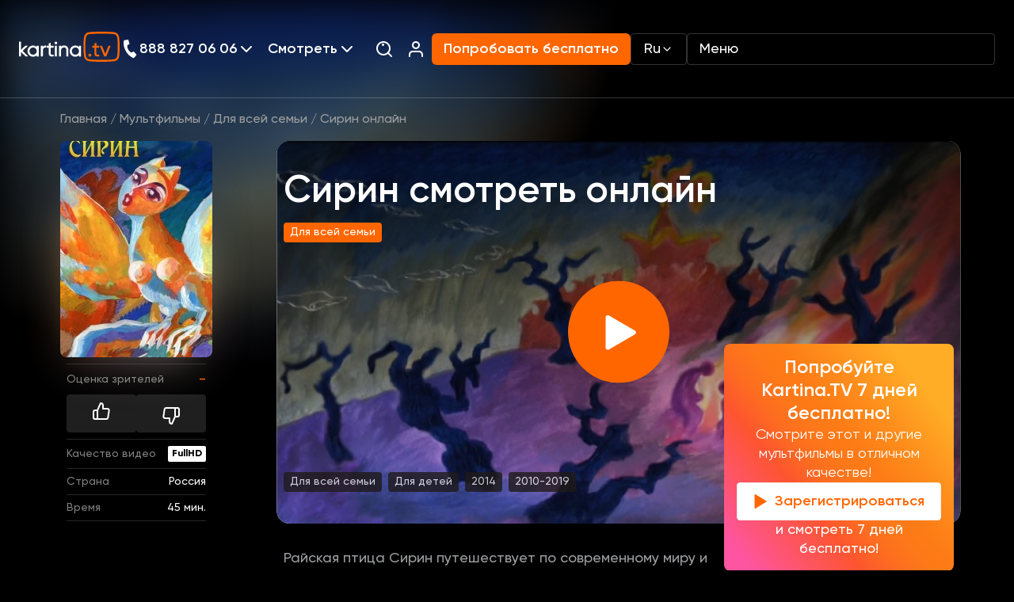

--- FILE ---
content_type: text/css
request_url: https://www.kartina.tv/build/assets/app-73059b67.css
body_size: 41237
content:
@charset "UTF-8";.breadcrumbs[data-v-eac8fb54]{display:flex;position:relative;margin-bottom:16px;overflow:hidden;overflow-x:auto}.breadcrumbs li[data-v-eac8fb54]{font-size:16px;line-height:22px;white-space:nowrap;color:var(--color-grey-main)}.breadcrumbs li[data-v-eac8fb54]:not(:first-child):before{content:"/";margin:0 4px}.breadcrumbs li a[data-v-eac8fb54],.breadcrumbs li a[data-v-eac8fb54]:hover{color:var(--color-grey-main)}.breadcrumbs--white li[data-v-eac8fb54],.breadcrumbs--white li a[data-v-eac8fb54]{color:#ffffff80}.movie[data-v-ef9a8692]{position:relative;padding-top:16px}.movie-background[data-v-ef9a8692]{position:absolute;left:0;top:0;width:100%;height:100%;overflow:hidden}.movie-background[data-v-ef9a8692]:before{content:"";position:absolute;left:0;top:0;width:100%;height:100%;background:radial-gradient(55.55% 104.15% at 21.46% -1.46%,rgba(0,0,0,.4) 37.5%,#000000 71.35%);z-index:1}.movie-background__cover[data-v-ef9a8692]{position:absolute;left:0;top:0;width:100%;height:100%;background:0 0 no-repeat;background-size:cover;filter:blur(24px)}.movie-background__cover img[data-v-ef9a8692]{width:100%}.movie-channel[data-v-ef9a8692]{display:flex}.movie-channel .channel-icon[data-v-ef9a8692]{margin-right:28px}.movie-channel .item-favorite[data-v-ef9a8692]{opacity:1;position:relative;background-color:#ffffff80;margin:12px 0 0 20px}.movie-channel h1[data-v-ef9a8692]{margin-bottom:0}.movie-wrap[data-v-ef9a8692]{position:relative;margin-bottom:16px;z-index:2}.movie-layout[data-v-ef9a8692]{display:flex;justify-content:space-between;gap:48px}.movie-layout__sidebar[data-v-ef9a8692]{width:192px;flex-shrink:0}.movie-poster[data-v-ef9a8692]{position:relative;border-radius:8px;overflow:hidden}.movie-poster__shadow[data-v-ef9a8692]{position:absolute;left:0;bottom:0;opacity:.8;transform:scale(.8);transform-origin:50% 100%;pointer-events:none}.movie-poster__shadow img[data-v-ef9a8692]{filter:blur(40px);border-radius:8px}.movie-poster-wrap[data-v-ef9a8692]{position:relative;margin-bottom:8px}.movie-info[data-v-ef9a8692]{padding:0 8px}.movie-info__item[data-v-ef9a8692]{padding:8px 0;display:flex;justify-content:space-between;align-items:center;white-space:nowrap;font-size:14px;font-style:normal;font-weight:500;line-height:normal;line-height:16px}@media screen and (max-width: 1023px){.movie-info__item[data-v-ef9a8692]{font-weight:400;padding:4px 0}}.movie-info__item .text[data-v-ef9a8692]{opacity:.5}.movie-info__item.top-border[data-v-ef9a8692],.movie-info__item[data-v-ef9a8692]:not(:first-child){border-top:1px solid rgba(255,255,255,.15)}.movie-info__item div[data-v-ef9a8692]:not(:first-child){text-align:right}.movie-info-rating[data-v-ef9a8692]{font-size:18px;font-style:normal;font-weight:400;line-height:24px;font-weight:500;line-height:22px}@media screen and (max-width: 1023px){.movie-info-rating[data-v-ef9a8692]{font-size:16px}}.movie-info-rating.--kinopoisk[data-v-ef9a8692]{color:#54ff69}.movie-info-rating.--imdb[data-v-ef9a8692]{color:#f5c518}.movie-info-rating.--internal[data-v-ef9a8692]{color:#f60}.movie-info-quality[data-v-ef9a8692]{background:#fff;border-radius:2px;font-weight:800;font-size:12px;line-height:20px;padding:0 5px;color:#000}.movie-info-age[data-v-ef9a8692]{width:30px;font-weight:700;font-size:12px;line-height:18px;border-radius:2px;padding:0 5px;border:1px solid #FFFFFF}.movie-info-videotek[data-v-ef9a8692]{text-transform:uppercase}.movie-screen[data-v-ef9a8692]{width:112%;transform:translate(-5%);position:relative;border-radius:16px;overflow:hidden;background-color:#f2f2f2}@media (max-width: 1300px){.movie-screen[data-v-ef9a8692]{width:102%;transform:translate(-1%)}}.movie-screen__video[data-v-ef9a8692]{width:100%;min-height:400px;aspect-ratio:16/9;height:auto;object-fit:cover}@media screen and (max-width: 1023px){.movie-screen__video[data-v-ef9a8692]{min-height:200px}}.movie-screen-wrap[data-v-ef9a8692]{position:relative}.movie-screen__tags[data-v-ef9a8692]{display:flex;flex-wrap:wrap;margin-top:8px;margin-right:-8px;z-index:2}@media screen and (min-width: 1024px){.movie-screen__tags[data-v-ef9a8692]{position:absolute;bottom:32px;max-width:65%}}.movie-screen__title[data-v-ef9a8692]{font-weight:600;font-size:26px;line-height:30px;margin-bottom:8px;z-index:2}@media screen and (min-width: 1024px){.movie-screen__title[data-v-ef9a8692]{position:absolute;top:40px;pointer-events:none;font-size:48px;line-height:48px}}.movie-screen__title h1[data-v-ef9a8692]{margin:0;font-size:48px;font-style:normal;font-weight:600;line-height:48px}@media screen and (max-width: 1023px){.movie-screen__title h1[data-v-ef9a8692]{font-size:40px;font-style:normal;font-weight:600;line-height:44px}}@media screen and (max-width: 767px){.movie-screen__title h1[data-v-ef9a8692]{font-size:28px;font-style:normal;font-weight:600;line-height:130%}}.movie-screen__title span[data-v-ef9a8692]{vertical-align:bottom}.movie-role[data-v-ef9a8692]{margin-bottom:16px;font-size:14px;font-style:normal;font-weight:500;line-height:normal}@media screen and (min-width: 1024px){.movie-role[data-v-ef9a8692]{display:flex;max-width:550px;margin-bottom:32px}}.movie-role__list[data-v-ef9a8692]{display:inline-flex;flex-wrap:wrap}.movie-role__list a[data-v-ef9a8692]{transition:color .2s}.movie-role__list a[data-v-ef9a8692]:hover{color:var(--color-link)}.movie-role__item[data-v-ef9a8692]:not(:last-child):after{content:",";margin-right:3px}.movie-role__more[data-v-ef9a8692]{border-radius:2px;background-color:#333;width:16px;height:16px;border:none;color:var(--color-grey-main);display:inline-flex;justify-content:center;line-height:7px;cursor:pointer}.movie-role__title[data-v-ef9a8692]{white-space:nowrap;margin-right:10px}@media screen and (max-width: 1023px){.movie-role__title[data-v-ef9a8692]{margin-bottom:8px}}.movie-overview[data-v-ef9a8692]{display:flex;justify-content:space-between}.movie-overview__text[data-v-ef9a8692]{width:100%}@media screen and (min-width: 1024px){.movie-overview__text[data-v-ef9a8692]{max-width:550px}}.movie-overview__quote[data-v-ef9a8692]{margin-left:auto;max-width:250px;position:relative;font-weight:600;font-size:20px;line-height:25px;flex-shrink:0;background:url("data:image/svg+xml,%3Csvg width='14' height='11' viewBox='0 0 14 11' fill='none' xmlns='http://www.w3.org/2000/svg'%3E%3Cpath d='M5.09091 11H0L2.9697 0H6.78788L5.09091 11ZM12.303 11H7.21212L10.1818 0H14L12.303 11Z' fill='%23F1F1F4'/%3E%3C/svg%3E") 0 0 no-repeat;padding-left:22px}.movie-description-wrapper.expanded .movie-description[data-v-ef9a8692]{max-height:none!important}.movie-description[data-v-ef9a8692]{color:#9b9d9f;overflow:hidden}.movie-description--detail[data-v-ef9a8692]{max-height:48px}.movie-description.opened[data-v-ef9a8692]{max-height:none}.movie-description-button[data-v-ef9a8692]{margin-top:24px;background:none;border:none;cursor:pointer;font-weight:600;font-size:18px;line-height:22px;color:#fff;padding-right:15px;position:relative;display:inline-block;vertical-align:top;transition:all .3s}.movie-description-button[data-v-ef9a8692]:before{position:absolute;top:10px;right:0;width:6px;height:6px;border:2px solid #fff;border-width:0 0 2px 2px;transform:rotate(-225deg);content:"";transition:all .3s}.movie-description-button em[data-v-ef9a8692]{display:block;font-style:normal}.movie-description-button span[data-v-ef9a8692]{display:none}.movie-description-button[data-v-ef9a8692]:hover{color:#f60}.movie-description-button[data-v-ef9a8692]:hover:before{border-color:#f60}.movie-description-button.collapsed span[data-v-ef9a8692]{display:block}.movie-description-button.collapsed em[data-v-ef9a8692]{display:none}.movie-description-button.collapsed[data-v-ef9a8692]:before{top:7px;transform:rotate(-45deg)}.movie-description p[data-v-ef9a8692]:not(:first-child){margin-top:24px}.movie-min[data-v-ef9a8692]{display:flex;align-items:flex-start}.movie-min .movie-poster-wrap[data-v-ef9a8692]{margin-left:0;margin-right:16px;flex-shrink:0}.movie-min .movie-info[data-v-ef9a8692]{width:100%}.movie__disclaimer[data-v-ef9a8692]{padding:4px 0 24px 56px;font-size:14px;line-height:17px;color:#9b9d9f;position:relative}.movie__disclaimer[data-v-ef9a8692]:before{position:absolute;top:0;left:0;width:40px;height:40px;content:"";background-image:url("data:image/svg+xml,%3Csvg width='40' height='40' viewBox='0 0 40 40' fill='none' xmlns='http://www.w3.org/2000/svg'%3E%3Crect width='40' height='40' rx='20' fill='%239B9D9F' fill-opacity='0.3'/%3E%3Ccircle cx='20' cy='30.5' r='2.5' stroke='white' stroke-width='2'/%3E%3Cpath d='M20 24L19.0299 24.2425C19.1411 24.6877 19.5411 25 20 25C20.4589 25 20.8589 24.6877 20.9701 24.2425L20 24ZM20.9701 23.7575L17.5914 10.2425L15.6511 10.7276L19.0299 24.2425L20.9701 23.7575ZM18.5616 9L21.4384 9V7L18.5616 7L18.5616 9ZM22.4086 10.2425L19.0299 23.7575L20.9701 24.2425L24.3489 10.7276L22.4086 10.2425ZM21.4384 9C22.089 9 22.5664 9.61139 22.4086 10.2425L24.3489 10.7276C24.8222 8.83417 23.3902 7 21.4384 7V9ZM17.5914 10.2425C17.4336 9.61139 17.911 9 18.5616 9L18.5616 7C16.6098 7 15.1778 8.83416 15.6511 10.7276L17.5914 10.2425Z' fill='white'/%3E%3C/svg%3E")}#play-modal[data-v-ef9a8692]{border-radius:16px;background-color:var(--color-brown);padding:40px 24px;max-width:480px;text-align:center}#play-modal p[data-v-ef9a8692]{margin:12px 0;color:var(--color-grey-main)}.fancybox-thumbs[data-v-ef9a8692]{top:auto;width:auto;bottom:0;left:0;right:0;height:132px;padding:10px;box-sizing:border-box;background:rgba(0,0,0,.3)}.fancybox-thumbs__list a[data-v-ef9a8692]{height:108px;max-height:none;width:192px;border-radius:8px}.fancybox-thumbs__list a[data-v-ef9a8692]:before{border:solid 6px rgb(255,102,0)}.fancybox-show-thumbs .fancybox-inner[data-v-ef9a8692]{right:0;bottom:132px}.fancybox-inner .slide-title[data-v-ef9a8692]{position:fixed;top:11px;left:50%;transform:translate(-50%)}h1[data-v-ef9a8692]{margin:0}.schedule-timeline[data-v-8a6888e6]{padding:16px 0}.schedule-timeline .weekend[data-v-8a6888e6]{color:#f60}.schedule-timeline .weekend.active[data-v-8a6888e6]{color:#fff}.splide__arrow[data-v-8a6888e6]{width:60px;height:100%;border-radius:0;opacity:1}.splide__arrow[data-v-8a6888e6]:hover{opacity:1!important}.splide__arrow[data-v-8a6888e6]:disabled{display:none}.splide__arrow svg[data-v-8a6888e6]{color:#fff;fill:none;transform:none;height:24px;width:24px}.splide__arrow--prev[data-v-8a6888e6]{left:0;justify-content:start;background:linear-gradient(90deg,#1f1a1a 69.97%,rgba(0,0,0,0) 100%)}.splide__arrow--next[data-v-8a6888e6]{right:0;justify-content:end;background:linear-gradient(270deg,#1f1a1a 69.97%,rgba(0,0,0,0) 100%)}.schedule-air[data-v-8db7359c]{position:absolute;z-index:2;background-color:#383435;border-radius:8px;overflow:hidden;cursor:auto;display:none;animation:expandHeight-8db7359c 2s}@keyframes expandHeight-8db7359c{0%{max-height:0}to{max-height:5000px}}.schedule-air__image[data-v-8db7359c]{position:relative;min-height:10px}.schedule-air__image img[data-v-8db7359c]{width:100%}.schedule-air__timeline[data-v-8db7359c]{position:relative;background-color:#000}.schedule-air__timeline span[data-v-8db7359c]{display:block;height:2px;border-radius:0 1px 1px 0;background-color:var(--color-link)}.schedule-air__content[data-v-8db7359c]{padding:16px}.schedule-air__content-title[data-v-8db7359c]{display:flex;justify-content:space-between;gap:5px}.schedule-air__content-title[data-v-8db7359c]{font-weight:600;font-size:20px;line-height:25px;color:#f1f1f4}.schedule-air__content-description[data-v-8db7359c]{font-size:14px;line-height:16px;color:#9b9d9f;margin-top:16px}.schedule-air__content-tags[data-v-8db7359c]{display:flex;margin-top:16px;gap:8px}.schedule-air__content-tags a[data-v-8db7359c]{background-color:#000;border-radius:4px;color:#9b9d9f;font-size:13px;line-height:16px;padding:4px 8px;white-space:nowrap}.schedule-air__tags[data-v-8db7359c]{display:flex;flex-wrap:wrap;margin-top:16px;gap:8px}.schedule-air__tags li[data-v-8db7359c]{background-color:#000;border-radius:4px;color:#9b9d9f;font-size:13px;line-height:16px;padding:4px 8px;white-space:nowrap}.episode-cover__time[data-v-8db7359c]{min-width:fit-content;align-self:start;right:4px;bottom:4px;background-color:#000c;border-radius:4px;overflow:hidden;z-index:2}.episode-cover__time-count[data-v-8db7359c]{display:block;position:relative;font-weight:700;font-size:14px;line-height:24px;padding:0 6px}.channel-program-item[data-v-c2747123]{position:relative;display:flex;padding:8px 4px 8px 65px;border-radius:4px;font-size:14px;line-height:18px;cursor:pointer;transition:background-color .15s}.channel-program-item[data-v-c2747123]:hover{background:rgba(155,157,159,.2)}@media screen and (min-width: 1024px){.channel-program-item[data-v-c2747123]:hover{opacity:1!important}}.channel-program-item__content[data-v-c2747123]{flex-grow:1}.channel-program-item__btn[data-v-c2747123]{margin:0 8px;width:24px;height:24px}.channel-program-item.active[data-v-c2747123]{background:rgba(155,157,159,.2);padding:14px 4px 14px 60px}.channel-program-item.active .schedule-item__time[data-v-c2747123]{top:14px}.channel-program-item.disabled[data-v-c2747123]{opacity:.5}.channel-program-item.current[data-v-c2747123]{padding:14px 4px 14px 60px}.channel-program-item.current .schedule-item__time[data-v-c2747123]{top:14px}.channel-program-item.current .schedule-item__title[data-v-c2747123]:before{content:"";width:20px;height:20px;display:inline-flex;vertical-align:middle;margin-right:10px;margin-top:-4px;background-image:url("data:image/svg+xml,%3Csvg width='20' height='20' viewBox='0 0 20 20' fill='none' xmlns='http://www.w3.org/2000/svg'%3E%3Cpath fill-rule='evenodd' clip-rule='evenodd' d='M10 18C14.4183 18 18 14.4183 18 10C18 5.58172 14.4183 2 10 2C5.58172 2 2 5.58172 2 10C2 14.4183 5.58172 18 10 18ZM10 20C15.5228 20 20 15.5228 20 10C20 4.47715 15.5228 0 10 0C4.47715 0 0 4.47715 0 10C0 15.5228 4.47715 20 10 20Z' fill='%2300FF57'/%3E%3Cpath d='M13.3385 10.0003C13.3385 11.8413 11.8462 13.3337 10.0052 13.3337C8.16426 13.3337 6.67188 11.8413 6.67188 10.0003C6.67188 8.15938 8.16426 6.66699 10.0052 6.66699C11.8462 6.66699 13.3385 8.15938 13.3385 10.0003Z' fill='%2300FF57'/%3E%3C/svg%3E")}.program-player-card[data-v-8fdfb3f7]{position:relative}.program-player-card__image[data-v-8fdfb3f7]{overflow:hidden}.program-player-card__image[data-v-8fdfb3f7]:after{content:"";height:100%;width:100%;position:absolute;top:0;left:0;background:linear-gradient(180deg,rgba(0,0,0,0) 0%,rgba(0,0,0,.75) 81.77%)}.program-player-card__player-card[data-v-8fdfb3f7]{position:relative;transition:max-width .5s ease}.program-player-card.minimized[data-v-8fdfb3f7]{display:flex;height:110px;border-radius:16px;overflow:hidden}.program-player-card.minimized .program-player-card__player-card[data-v-8fdfb3f7]{max-width:50%}.program-player-card.minimized .program-player-card__image[data-v-8fdfb3f7]{min-width:150px;height:100%}.program-player-card.minimized .program-player-card__image img[data-v-8fdfb3f7]{height:100%}.program-player-card.minimized .program-player-card__info[data-v-8fdfb3f7]{padding:16px 24px;display:flex;flex-direction:column;gap:9px;border-top:1px solid #3a3232;border-right:1px solid #3a3232;border-bottom:1px solid #3a3232;background:#2B2525;flex-grow:1}.program-player-card.minimized .program-player-card__info .info__title[data-v-8fdfb3f7]{font-size:18px;font-style:normal;font-weight:500;line-height:normal}.program-player-card.full .program-player-card__description[data-v-8fdfb3f7]{color:#9b9d9f;font-size:16px;font-style:normal;font-weight:400;line-height:22px}@media screen and (max-width: 1023px){.program-player-card.full .program-player-card__description[data-v-8fdfb3f7]{font-size:14px;font-style:normal;font-weight:400;line-height:normal}}.program-player-card.full .program-player-card__player-card[data-v-8fdfb3f7]{max-width:100%;display:flex;flex-direction:column;align-items:center;overflow:hidden;border-radius:24px 24px 0 0}.program-player-card.full .program-player-card__info[data-v-8fdfb3f7]{position:absolute;bottom:16px;left:16px}.program-player-card.full .program-player-card__info .info__title[data-v-8fdfb3f7]{font-size:32px;font-style:normal;font-weight:600;line-height:130%}.program-player-card.full .program-player-card__info .info__time-period[data-v-8fdfb3f7]{font-size:24px;font-style:normal;font-weight:400;line-height:32px;font-weight:500;color:#fff}@media screen and (max-width: 1023px){.program-player-card.full .program-player-card__info .info__title[data-v-8fdfb3f7]{font-size:24px;font-style:normal;font-weight:600;line-height:normal}.program-player-card.full .program-player-card__info .info__time-period[data-v-8fdfb3f7]{font-size:20px;font-style:normal;font-weight:600;line-height:normal}}.program-player-card.full .program-player-card__image[data-v-8fdfb3f7]{width:100%;min-height:200px}.program-player-card.full .program-player-card__image img[data-v-8fdfb3f7]{width:100%}.program-player-card.full .trial-widget-wrapper[data-v-8fdfb3f7]{width:106%;transform:translate(-3%)}.program-player-card.full .tags-list[data-v-8fdfb3f7]{display:flex;flex-wrap:wrap;gap:8px}.program-player-card.full .tags-list li[data-v-8fdfb3f7]{opacity:.8;background-color:#1f1a1a;border-radius:4px;color:#f1f1f4;padding:4px 8px;white-space:nowrap;font-size:14px;font-style:normal;font-weight:500;line-height:normal}@media screen and (max-width: 1023px){.program-player-card.full .tags-list li[data-v-8fdfb3f7]{font-size:12px}}.program-player-card.full .close-btn[data-v-8fdfb3f7]{position:absolute;top:8px;right:8px;width:32px;height:32px;display:flex;justify-content:center;align-items:center;border:none;border-radius:80px;background:#2B2525;color:#fff;cursor:pointer}.program-player-card .info__title[data-v-8fdfb3f7]{display:-webkit-box;-webkit-line-clamp:2;-webkit-box-orient:vertical;overflow:hidden;color:#fff}.program-player-card .info__online[data-v-8fdfb3f7]{display:flex;align-items:center;gap:7px;color:#00ff57;font-size:14px;font-style:normal;font-weight:500;line-height:normal}.program-player-card .info__online svg[data-v-8fdfb3f7]{width:20px;height:20px;flex-shrink:0}.program-player-card .timeline[data-v-8fdfb3f7]{position:absolute;bottom:0;left:50%;transform:translate(-50%);width:90%;background-color:#000;border-radius:1px;overflow:hidden}.program-player-card .timeline span[data-v-8fdfb3f7]{display:block;height:2px;border-radius:0 1px 1px 0;background-color:#f60}.program-player-card .time-count[data-v-8fdfb3f7]{position:absolute;bottom:10px;right:10px;padding:5px;border-radius:4px;opacity:.8;background:#000;color:#fff;font-size:14px;font-style:normal;font-weight:500;line-height:normal;font-weight:700}.program-player-card .play-button[data-v-8fdfb3f7]{opacity:1}.movie-trial-widget[data-v-6bd57bf5]{position:relative;display:flex;width:100%;padding:16px;flex-direction:column;align-items:center;gap:16px;border-radius:8px;background:linear-gradient(51deg,#fd55a1 6.71%,#fd552f 33.62%,#fd582d 34.47%,#fd6c20 41.99%,#fd7819 49.5%,#fd7c16 56.95%,#fe8d1c 68.16%,#ffac26 84%);z-index:3}.movie-trial-widget.bf[data-v-6bd57bf5]{background:radial-gradient(100.95% 120.89% at 100% 32.07%,#bfff00 0%,rgba(255,195,0,0) 55.29%),radial-gradient(100% 118.26% at 98.33% 32.07%,#ffc300 0%,rgba(255,195,0,0) 55.29%),linear-gradient(0deg,#f60 0%,#f60 100%),#d9d9d9}.movie-trial-widget.bf[data-v-6bd57bf5] *{text-align:start}.movie-trial-widget.bf .movie-trial-widget__text[data-v-6bd57bf5]{color:#000;display:flex}.movie-trial-widget[data-v-6bd57bf5] *{text-align:center}.movie-trial-widget__button[data-v-6bd57bf5]{background:#fff}.movie-trial-widget__button .text[data-v-6bd57bf5]{padding-left:10px}.movie-trial-widget__button svg[data-v-6bd57bf5]{position:static;color:#f60;fill:#f60}.movie-trial-widget__text[data-v-6bd57bf5]{font-size:24px;font-style:normal;font-weight:600;line-height:normal}.movie-trial-widget__text.text-small[data-v-6bd57bf5]{font-size:20px;font-style:normal;font-weight:600;line-height:normal}.movie-trial-widget__description[data-v-6bd57bf5]{font-weight:400}.movie-trial-widget.lineMode[data-v-6bd57bf5]{padding:8px 16px;display:flex;flex-direction:row;background:#F60}.movie-trial-widget.lineMode .movie-trial-widget__text[data-v-6bd57bf5]{font-size:20px;font-style:normal;font-weight:600;line-height:normal;text-align:start;flex-grow:1}.movie-trial-widget.lineMode .movie-trial-widget__button[data-v-6bd57bf5]{width:fit-content}@media screen and (max-width: 767px){.movie-trial-widget.lineMode[data-v-6bd57bf5]{flex-direction:column}.movie-trial-widget.lineMode .movie-trial-widget__text[data-v-6bd57bf5]{text-align:center}}.current-time-widget__time[data-v-b199ddb4]{margin-left:5px;color:#9b9d9f;font-size:32px;font-style:normal;font-weight:600;line-height:130%}.current-time-widget__gtm[data-v-b199ddb4]{margin-left:8px;font-size:14px;font-style:normal;font-weight:500;line-height:normal;color:#9b9d9f}@media screen and (max-width: 767px){.current-time-widget__time[data-v-b199ddb4]{font-size:24px;font-style:normal;font-weight:600;line-height:normal}}.attention-box[data-v-c3bf0e68]{padding:24px;display:flex;align-items:center;align-self:stretch;gap:16px;border-radius:16px;border:1px solid #383131;background:#2b2525}.attention-box__icon-wrapper[data-v-c3bf0e68]{color:#f60}.attention-box__text[data-v-c3bf0e68]{font-size:14px;font-style:normal;font-weight:500;line-height:normal;color:#9b9d9f}@media screen and (max-width: 767px){.attention-box[data-v-c3bf0e68]{align-items:start}}.schedule-single-header{display:flex;align-items:center;flex-wrap:wrap;margin-bottom:24px;gap:24px}.schedule-single-header .title{margin-bottom:0;margin-right:auto}.schedule-single-filter{display:flex;flex-wrap:wrap;gap:16px}.schedule-single__time{color:var(--color-grey-main);background:url("data:image/svg+xml,%3Csvg width='20' height='20' viewBox='0 0 20 20' fill='none' xmlns='http://www.w3.org/2000/svg'%3E%3Cpath d='M10 10H9V10.4142L9.29289 10.7071L10 10ZM11 5C11 4.44772 10.5523 4 10 4C9.44771 4 9 4.44772 9 5H11ZM12.7929 14.2071C13.1834 14.5976 13.8166 14.5976 14.2071 14.2071C14.5976 13.8166 14.5976 13.1834 14.2071 12.7929L12.7929 14.2071ZM18 10C18 14.4183 14.4183 18 10 18V20C15.5228 20 20 15.5228 20 10H18ZM10 18C5.58172 18 2 14.4183 2 10H0C0 15.5228 4.47715 20 10 20V18ZM2 10C2 5.58172 5.58172 2 10 2V0C4.47715 0 0 4.47715 0 10H2ZM10 2C14.4183 2 18 5.58172 18 10H20C20 4.47715 15.5228 0 10 0V2ZM11 10V5H9V10H11ZM10 10C9.29289 10.7071 9.2929 10.7071 9.29292 10.7071C9.29293 10.7071 9.29295 10.7072 9.29298 10.7072C9.29301 10.7072 9.29305 10.7073 9.29309 10.7073C9.29314 10.7073 9.29319 10.7074 9.29325 10.7075C9.29331 10.7075 9.29337 10.7076 9.29345 10.7077C9.29352 10.7077 9.2936 10.7078 9.29369 10.7079C9.29378 10.708 9.29387 10.7081 9.29397 10.7082C9.29408 10.7083 9.29419 10.7084 9.2943 10.7085C9.29442 10.7086 9.29455 10.7088 9.29468 10.7089C9.29481 10.709 9.29495 10.7092 9.29509 10.7093C9.29524 10.7095 9.29539 10.7096 9.29555 10.7098C9.29571 10.7099 9.29588 10.7101 9.29606 10.7103C9.29623 10.7104 9.29641 10.7106 9.2966 10.7108C9.29679 10.711 9.29699 10.7112 9.29719 10.7114C9.2974 10.7116 9.29761 10.7118 9.29782 10.712C9.29804 10.7123 9.29827 10.7125 9.2985 10.7127C9.29873 10.7129 9.29897 10.7132 9.29922 10.7134C9.29946 10.7137 9.29972 10.7139 9.29998 10.7142C9.30024 10.7145 9.30051 10.7147 9.30078 10.715C9.30106 10.7153 9.30134 10.7156 9.30163 10.7158C9.30192 10.7161 9.30221 10.7164 9.30251 10.7167C9.30282 10.717 9.30313 10.7173 9.30344 10.7177C9.30376 10.718 9.30408 10.7183 9.30442 10.7186C9.30475 10.719 9.30508 10.7193 9.30543 10.7196C9.30577 10.72 9.30613 10.7203 9.30649 10.7207C9.30684 10.7211 9.30721 10.7214 9.30758 10.7218C9.30795 10.7222 9.30833 10.7225 9.30872 10.7229C9.30911 10.7233 9.3095 10.7237 9.3099 10.7241C9.3103 10.7245 9.31071 10.7249 9.31112 10.7253C9.31154 10.7258 9.31196 10.7262 9.31239 10.7266C9.31282 10.727 9.31325 10.7275 9.31369 10.7279C9.31413 10.7283 9.31458 10.7288 9.31504 10.7293C9.31549 10.7297 9.31596 10.7302 9.31643 10.7306C9.31689 10.7311 9.31737 10.7316 9.31785 10.7321C9.31834 10.7325 9.31882 10.733 9.31932 10.7335C9.31982 10.734 9.32032 10.7345 9.32083 10.735C9.32134 10.7356 9.32186 10.7361 9.32238 10.7366C9.3229 10.7371 9.32343 10.7376 9.32397 10.7382C9.32451 10.7387 9.32505 10.7393 9.3256 10.7398C9.32615 10.7404 9.32671 10.7409 9.32727 10.7415C9.32784 10.7421 9.32841 10.7426 9.32899 10.7432C9.32956 10.7438 9.33015 10.7444 9.33074 10.745C9.33133 10.7455 9.33193 10.7461 9.33253 10.7467C9.33313 10.7473 9.33374 10.748 9.33436 10.7486C9.33498 10.7492 9.3356 10.7498 9.33623 10.7504C9.33686 10.7511 9.3375 10.7517 9.33814 10.7524C9.33879 10.753 9.33944 10.7537 9.34009 10.7543C9.34075 10.755 9.34141 10.7556 9.34208 10.7563C9.34275 10.757 9.34343 10.7576 9.34411 10.7583C9.3448 10.759 9.34549 10.7597 9.34618 10.7604C9.34688 10.7611 9.34758 10.7618 9.34829 10.7625C9.349 10.7632 9.34972 10.7639 9.35044 10.7647C9.35116 10.7654 9.35189 10.7661 9.35262 10.7668C9.35336 10.7676 9.3541 10.7683 9.35485 10.7691C9.3556 10.7698 9.35635 10.7706 9.35711 10.7713C9.35787 10.7721 9.35864 10.7729 9.35942 10.7736C9.36019 10.7744 9.36097 10.7752 9.36176 10.776C9.36254 10.7768 9.36334 10.7775 9.36413 10.7783C9.36493 10.7791 9.36574 10.78 9.36655 10.7808C9.36736 10.7816 9.36818 10.7824 9.36901 10.7832C9.36983 10.784 9.37067 10.7849 9.3715 10.7857C9.37234 10.7866 9.37319 10.7874 9.37403 10.7882C9.37489 10.7891 9.37574 10.79 9.37661 10.7908C9.37747 10.7917 9.37834 10.7926 9.37921 10.7934C9.38009 10.7943 9.38097 10.7952 9.38186 10.7961C9.38275 10.797 9.38364 10.7979 9.38454 10.7988C9.38544 10.7997 9.38635 10.8006 9.38726 10.8015C9.38818 10.8024 9.3891 10.8033 9.39002 10.8042C9.39095 10.8052 9.39188 10.8061 9.39282 10.807C9.39376 10.808 9.3947 10.8089 9.39565 10.8099C9.3966 10.8108 9.39756 10.8118 9.39852 10.8127C9.39948 10.8137 9.40045 10.8147 9.40143 10.8156C9.4024 10.8166 9.40338 10.8176 9.40437 10.8186C9.40536 10.8196 9.40635 10.8206 9.40735 10.8216C9.40835 10.8226 9.40936 10.8236 9.41037 10.8246C9.41138 10.8256 9.4124 10.8266 9.41342 10.8276C9.41445 10.8287 9.41548 10.8297 9.41651 10.8307C9.41755 10.8318 9.41859 10.8328 9.41964 10.8339C9.42069 10.8349 9.42174 10.836 9.4228 10.837C9.42386 10.8381 9.42493 10.8391 9.426 10.8402C9.42708 10.8413 9.42815 10.8424 9.42924 10.8435C9.43032 10.8445 9.43141 10.8456 9.43251 10.8467C9.43361 10.8478 9.43471 10.8489 9.43582 10.85C9.43693 10.8511 9.43804 10.8523 9.43916 10.8534C9.44028 10.8545 9.44141 10.8556 9.44254 10.8568C9.44367 10.8579 9.44481 10.859 9.44595 10.8602C9.4471 10.8613 9.44825 10.8625 9.4494 10.8636C9.45056 10.8648 9.45172 10.8659 9.45289 10.8671C9.45406 10.8683 9.45523 10.8694 9.45641 10.8706C9.45759 10.8718 9.45877 10.873 9.45996 10.8742C9.46116 10.8754 9.46235 10.8766 9.46356 10.8778C9.46476 10.879 9.46597 10.8802 9.46718 10.8814C9.4684 10.8826 9.46961 10.8838 9.47084 10.8851C9.47207 10.8863 9.4733 10.8875 9.47454 10.8887C9.47577 10.89 9.47702 10.8912 9.47827 10.8925C9.47952 10.8937 9.48077 10.895 9.48203 10.8962C9.48329 10.8975 9.48456 10.8988 9.48583 10.9C9.4871 10.9013 9.48838 10.9026 9.48966 10.9039C9.49094 10.9052 9.49223 10.9064 9.49353 10.9077C9.49482 10.909 9.49612 10.9103 9.49743 10.9116C9.49874 10.9129 9.50005 10.9143 9.50137 10.9156C9.50268 10.9169 9.50401 10.9182 9.50533 10.9195C9.50666 10.9209 9.508 10.9222 9.50934 10.9236C9.51068 10.9249 9.51202 10.9262 9.51337 10.9276C9.51473 10.9289 9.51608 10.9303 9.51744 10.9317C9.51881 10.933 9.52017 10.9344 9.52155 10.9358C9.52292 10.9371 9.5243 10.9385 9.52569 10.9399C9.52707 10.9413 9.52846 10.9427 9.52986 10.9441C9.53125 10.9455 9.53265 10.9469 9.53406 10.9483C9.53547 10.9497 9.53688 10.9511 9.5383 10.9525C9.53971 10.9539 9.54114 10.9554 9.54257 10.9568C9.544 10.9582 9.54543 10.9596 9.54687 10.9611C9.54831 10.9625 9.54975 10.964 9.5512 10.9654C9.55266 10.9669 9.55411 10.9683 9.55557 10.9698C9.55703 10.9712 9.5585 10.9727 9.55997 10.9742C9.56145 10.9757 9.56292 10.9771 9.56441 10.9786C9.56589 10.9801 9.56738 10.9816 9.56887 10.9831C9.57037 10.9846 9.57187 10.9861 9.57337 10.9876C9.57487 10.9891 9.57638 10.9906 9.5779 10.9921C9.57942 10.9936 9.58094 10.9951 9.58246 10.9967C9.58399 10.9982 9.58552 10.9997 9.58706 11.0013C9.58859 11.0028 9.59013 11.0043 9.59168 11.0059C9.59323 11.0074 9.59478 11.009 9.59634 11.0106C9.5979 11.0121 9.59946 11.0137 9.60103 11.0152C9.6026 11.0168 9.60417 11.0184 9.60575 11.02C9.60733 11.0215 9.60891 11.0231 9.6105 11.0247C9.61209 11.0263 9.61368 11.0279 9.61528 11.0295C9.61688 11.0311 9.61849 11.0327 9.6201 11.0343C9.62171 11.0359 9.62332 11.0375 9.62494 11.0392C9.62656 11.0408 9.62819 11.0424 9.62982 11.044C9.63145 11.0457 9.63309 11.0473 9.63473 11.0489C9.63637 11.0506 9.63802 11.0522 9.63967 11.0539C9.64132 11.0555 9.64297 11.0572 9.64464 11.0588C9.6463 11.0605 9.64796 11.0622 9.64964 11.0638C9.65131 11.0655 9.65298 11.0672 9.65467 11.0689C9.65635 11.0706 9.65803 11.0722 9.65973 11.0739C9.66142 11.0756 9.66312 11.0773 9.66482 11.079C9.66652 11.0807 9.66823 11.0824 9.66994 11.0842C9.67165 11.0859 9.67337 11.0876 9.67509 11.0893C9.67681 11.091 9.67854 11.0928 9.68027 11.0945C9.682 11.0962 9.68374 11.098 9.68548 11.0997C9.68722 11.1014 9.68897 11.1032 9.69072 11.1049C9.69247 11.1067 9.69423 11.1084 9.69599 11.1102C9.69775 11.112 9.69952 11.1137 9.70129 11.1155C9.70306 11.1173 9.70484 11.1191 9.70662 11.1208C9.7084 11.1226 9.71019 11.1244 9.71198 11.1262C9.71377 11.128 9.71557 11.1298 9.71737 11.1316C9.71917 11.1334 9.72098 11.1352 9.72279 11.137C9.7246 11.1388 9.72641 11.1406 9.72823 11.1424C9.73005 11.1443 9.73188 11.1461 9.73371 11.1479C9.73554 11.1498 9.73737 11.1516 9.73921 11.1534C9.74105 11.1553 9.7429 11.1571 9.74475 11.159C9.74659 11.1608 9.74845 11.1627 9.75031 11.1645C9.75216 11.1664 9.75403 11.1682 9.7559 11.1701C9.75776 11.172 9.75964 11.1739 9.76151 11.1757C9.76339 11.1776 9.76527 11.1795 9.76716 11.1814C9.76905 11.1833 9.77094 11.1852 9.77284 11.187C9.77473 11.1889 9.77663 11.1908 9.77854 11.1928C9.78045 11.1947 9.78236 11.1966 9.78427 11.1985C9.78619 11.2004 9.78811 11.2023 9.79003 11.2042C9.79195 11.2062 9.79388 11.2081 9.79582 11.21C9.79775 11.212 9.79969 11.2139 9.80163 11.2158C9.80357 11.2178 9.80552 11.2197 9.80747 11.2217C9.80942 11.2236 9.81138 11.2256 9.81334 11.2276C9.8153 11.2295 9.81727 11.2315 9.81924 11.2335C9.82121 11.2354 9.82318 11.2374 9.82516 11.2394C9.82714 11.2414 9.82913 11.2433 9.83111 11.2453C9.8331 11.2473 9.8351 11.2493 9.83709 11.2513C9.83909 11.2533 9.84109 11.2553 9.8431 11.2573C9.84511 11.2593 9.84712 11.2613 9.84913 11.2633C9.85115 11.2654 9.85317 11.2674 9.85519 11.2694C9.85721 11.2714 9.85924 11.2735 9.86128 11.2755C9.86331 11.2775 9.86535 11.2796 9.86739 11.2816C9.86943 11.2836 9.87148 11.2857 9.87353 11.2877C9.87558 11.2898 9.87763 11.2918 9.87969 11.2939C9.88175 11.296 9.88382 11.298 9.88588 11.3001C9.88795 11.3022 9.89003 11.3042 9.8921 11.3063C9.89418 11.3084 9.89626 11.3105 9.89835 11.3126C9.90043 11.3146 9.90252 11.3167 9.90462 11.3188C9.90671 11.3209 9.90881 11.323 9.91091 11.3251C9.91301 11.3272 9.91512 11.3293 9.91723 11.3314C9.91934 11.3336 9.92146 11.3357 9.92358 11.3378C9.9257 11.3399 9.92782 11.342 9.92995 11.3442C9.93208 11.3463 9.93421 11.3484 9.93635 11.3506C9.93849 11.3527 9.94063 11.3548 9.94277 11.357C9.94492 11.3591 9.94707 11.3613 9.94922 11.3634C9.95137 11.3656 9.95353 11.3677 9.95569 11.3699C9.95786 11.3721 9.96002 11.3742 9.96219 11.3764C9.96436 11.3786 9.96654 11.3808 9.96872 11.3829C9.97089 11.3851 9.97308 11.3873 9.97526 11.3895C9.97745 11.3917 9.97964 11.3939 9.98184 11.3961C9.98403 11.3982 9.98623 11.4004 9.98843 11.4026C9.99064 11.4049 9.99284 11.4071 9.99506 11.4093C9.99727 11.4115 9.99948 11.4137 10.0017 11.4159C10.0039 11.4181 10.0061 11.4204 10.0084 11.4226C10.0106 11.4248 10.0128 11.427 10.0151 11.4293C10.0173 11.4315 10.0195 11.4338 10.0218 11.436C10.024 11.4382 10.0263 11.4405 10.0285 11.4427C10.0308 11.445 10.033 11.4473 10.0353 11.4495C10.0376 11.4518 10.0398 11.454 10.0421 11.4563C10.0444 11.4586 10.0466 11.4608 10.0489 11.4631C10.0512 11.4654 10.0535 11.4677 10.0557 11.47C10.058 11.4722 10.0603 11.4745 10.0626 11.4768C10.0649 11.4791 10.0672 11.4814 10.0695 11.4837C10.0718 11.486 10.0741 11.4883 10.0764 11.4906C10.0787 11.4929 10.081 11.4952 10.0833 11.4975C10.0856 11.4999 10.088 11.5022 10.0903 11.5045C10.0926 11.5068 10.0949 11.5091 10.0973 11.5115C10.0996 11.5138 10.1019 11.5161 10.1043 11.5185C10.1066 11.5208 10.1089 11.5231 10.1113 11.5255C10.1136 11.5278 10.116 11.5302 10.1183 11.5325C10.1207 11.5349 10.123 11.5372 10.1254 11.5396C10.1277 11.542 10.1301 11.5443 10.1325 11.5467C10.1348 11.5491 10.1372 11.5514 10.1396 11.5538C10.142 11.5562 10.1443 11.5586 10.1467 11.5609C10.1491 11.5633 10.1515 11.5657 10.1539 11.5681C10.1563 11.5705 10.1587 11.5729 10.1611 11.5753C10.1635 11.5777 10.1659 11.5801 10.1683 11.5825C10.1707 11.5849 10.1731 11.5873 10.1755 11.5897C10.1779 11.5921 10.1803 11.5945 10.1827 11.5969C10.1851 11.5994 10.1876 11.6018 10.19 11.6042C10.1924 11.6066 10.1949 11.6091 10.1973 11.6115C10.1997 11.6139 10.2022 11.6164 10.2046 11.6188C10.207 11.6212 10.2095 11.6237 10.2119 11.6261C10.2144 11.6286 10.2168 11.631 10.2193 11.6335C10.2217 11.6359 10.2242 11.6384 10.2266 11.6409C10.2291 11.6433 10.2316 11.6458 10.234 11.6483C10.2365 11.6507 10.239 11.6532 10.2415 11.6557C10.2439 11.6581 10.2464 11.6606 10.2489 11.6631C10.2514 11.6656 10.2539 11.6681 10.2563 11.6706C10.2588 11.673 10.2613 11.6755 10.2638 11.678C10.2663 11.6805 10.2688 11.683 10.2713 11.6855C10.2738 11.688 10.2763 11.6905 10.2788 11.693C10.2813 11.6956 10.2839 11.6981 10.2864 11.7006C10.2889 11.7031 10.2914 11.7056 10.2939 11.7081C10.2965 11.7107 10.299 11.7132 10.3015 11.7157C10.304 11.7182 10.3066 11.7208 10.3091 11.7233C10.3116 11.7259 10.3142 11.7284 10.3167 11.7309C10.3193 11.7335 10.3218 11.736 10.3244 11.7386C10.3269 11.7411 10.3295 11.7437 10.332 11.7462C10.3346 11.7488 10.3371 11.7513 10.3397 11.7539C10.3423 11.7565 10.3448 11.759 10.3474 11.7616C10.35 11.7642 10.3525 11.7667 10.3551 11.7693C10.3577 11.7719 10.3603 11.7745 10.3628 11.777C10.3654 11.7796 10.368 11.7822 10.3706 11.7848C10.3732 11.7874 10.3758 11.79 10.3784 11.7926C10.381 11.7952 10.3836 11.7978 10.3862 11.8004C10.3888 11.803 10.3914 11.8056 10.394 11.8082C10.3966 11.8108 10.3992 11.8134 10.4018 11.816C10.4044 11.8186 10.407 11.8212 10.4096 11.8239C10.4123 11.8265 10.4149 11.8291 10.4175 11.8317C10.4201 11.8343 10.4228 11.837 10.4254 11.8396C10.428 11.8422 10.4307 11.8449 10.4333 11.8475C10.4359 11.8501 10.4386 11.8528 10.4412 11.8554C10.4439 11.8581 10.4465 11.8607 10.4492 11.8634C10.4518 11.866 10.4545 11.8687 10.4571 11.8713C10.4598 11.874 10.4624 11.8766 10.4651 11.8793C10.4677 11.882 10.4704 11.8846 10.4731 11.8873C10.4757 11.89 10.4784 11.8926 10.4811 11.8953C10.4838 11.898 10.4864 11.9006 10.4891 11.9033C10.4918 11.906 10.4945 11.9087 10.4972 11.9114C10.4998 11.9141 10.5025 11.9167 10.5052 11.9194C10.5079 11.9221 10.5106 11.9248 10.5133 11.9275C10.516 11.9302 10.5187 11.9329 10.5214 11.9356C10.5241 11.9383 10.5268 11.941 10.5295 11.9437C10.5322 11.9464 10.5349 11.9491 10.5376 11.9519C10.5404 11.9546 10.5431 11.9573 10.5458 11.96C10.5485 11.9627 10.5512 11.9654 10.554 11.9682C10.5567 11.9709 10.5594 11.9736 10.5621 11.9763C10.5649 11.9791 10.5676 11.9818 10.5703 11.9845C10.5731 11.9873 10.5758 11.99 10.5785 11.9928C10.5813 11.9955 10.584 11.9982 10.5868 12.001C10.5895 12.0037 10.5923 12.0065 10.595 12.0092C10.5978 12.012 10.6005 12.0147 10.6033 12.0175C10.606 12.0203 10.6088 12.023 10.6116 12.0258C10.6143 12.0285 10.6171 12.0313 10.6199 12.0341C10.6226 12.0368 10.6254 12.0396 10.6282 12.0424C10.6309 12.0452 10.6337 12.0479 10.6365 12.0507C10.6393 12.0535 10.6421 12.0563 10.6448 12.059C10.6476 12.0618 10.6504 12.0646 10.6532 12.0674C10.656 12.0702 10.6588 12.073 10.6616 12.0758C10.6644 12.0786 10.6672 12.0814 10.67 12.0842C10.6728 12.087 10.6756 12.0898 10.6784 12.0926C10.6812 12.0954 10.684 12.0982 10.6868 12.101C10.6896 12.1038 10.6924 12.1066 10.6952 12.1094C10.698 12.1122 10.7008 12.1151 10.7037 12.1179C10.7065 12.1207 10.7093 12.1235 10.7121 12.1263C10.7149 12.1292 10.7178 12.132 10.7206 12.1348C10.7234 12.1376 10.7263 12.1405 10.7291 12.1433C10.7319 12.1461 10.7348 12.149 10.7376 12.1518C10.7404 12.1546 10.7433 12.1575 10.7461 12.1603C10.749 12.1632 10.7518 12.166 10.7547 12.1689C10.7575 12.1717 10.7603 12.1746 10.7632 12.1774C10.7661 12.1803 10.7689 12.1831 10.7718 12.186C10.7746 12.1888 10.7775 12.1917 10.7803 12.1946C10.7832 12.1974 10.7861 12.2003 10.7889 12.2031C10.7918 12.206 10.7947 12.2089 10.7975 12.2118C10.8004 12.2146 10.8033 12.2175 10.8062 12.2204C10.809 12.2232 10.8119 12.2261 10.8148 12.229C10.8177 12.2319 10.8205 12.2348 10.8234 12.2376C10.8263 12.2405 10.8292 12.2434 10.8321 12.2463C10.835 12.2492 10.8379 12.2521 10.8408 12.255C10.8437 12.2579 10.8466 12.2608 10.8494 12.2637C10.8523 12.2666 10.8552 12.2695 10.8581 12.2724C10.861 12.2753 10.864 12.2782 10.8669 12.2811C10.8698 12.284 10.8727 12.2869 10.8756 12.2898C10.8785 12.2927 10.8814 12.2956 10.8843 12.2985C10.8872 12.3014 10.8901 12.3044 10.8931 12.3073C10.896 12.3102 10.8989 12.3131 10.9018 12.316C10.9048 12.319 10.9077 12.3219 10.9106 12.3248C10.9135 12.3277 10.9165 12.3307 10.9194 12.3336C10.9223 12.3365 10.9253 12.3395 10.9282 12.3424C10.9311 12.3453 10.9341 12.3483 10.937 12.3512C10.9399 12.3542 10.9429 12.3571 10.9458 12.36C10.9488 12.363 10.9517 12.3659 10.9547 12.3689C10.9576 12.3718 10.9606 12.3748 10.9635 12.3777C10.9665 12.3807 10.9694 12.3836 10.9724 12.3866C10.9753 12.3895 10.9783 12.3925 10.9812 12.3954C10.9842 12.3984 10.9871 12.4014 10.9901 12.4043C10.9931 12.4073 10.996 12.4103 10.999 12.4132C11.002 12.4162 11.0049 12.4192 11.0079 12.4221C11.0109 12.4251 11.0138 12.4281 11.0168 12.431C11.0198 12.434 11.0228 12.437 11.0257 12.44C11.0287 12.4429 11.0317 12.4459 11.0347 12.4489C11.0377 12.4519 11.0406 12.4549 11.0436 12.4578C11.0466 12.4608 11.0496 12.4638 11.0526 12.4668C11.0556 12.4698 11.0586 12.4728 11.0616 12.4758C11.0645 12.4788 11.0675 12.4818 11.0705 12.4848C11.0735 12.4877 11.0765 12.4907 11.0795 12.4937C11.0825 12.4967 11.0855 12.4997 11.0885 12.5027C11.0915 12.5057 11.0945 12.5087 11.0975 12.5118C11.1005 12.5148 11.1036 12.5178 11.1066 12.5208C11.1096 12.5238 11.1126 12.5268 11.1156 12.5298C11.1186 12.5328 11.1216 12.5358 11.1246 12.5388C11.1276 12.5419 11.1307 12.5449 11.1337 12.5479C11.1367 12.5509 11.1397 12.5539 11.1427 12.557C11.1458 12.56 11.1488 12.563 11.1518 12.566C11.1548 12.569 11.1579 12.5721 11.1609 12.5751C11.1639 12.5781 11.1669 12.5812 11.17 12.5842C11.173 12.5872 11.176 12.5903 11.1791 12.5933C11.1821 12.5963 11.1851 12.5994 11.1882 12.6024C11.1912 12.6054 11.1943 12.6085 11.1973 12.6115C11.2003 12.6146 11.2034 12.6176 11.2064 12.6206C11.2095 12.6237 11.2125 12.6267 11.2156 12.6298C11.2186 12.6328 11.2217 12.6359 11.2247 12.6389C11.2277 12.642 11.2308 12.645 11.2339 12.6481C11.2369 12.6511 11.24 12.6542 11.243 12.6572C11.2461 12.6603 11.2491 12.6633 11.2522 12.6664C11.2552 12.6695 11.2583 12.6725 11.2614 12.6756C11.2644 12.6786 11.2675 12.6817 11.2705 12.6848C11.2736 12.6878 11.2767 12.6909 11.2797 12.6939C11.2828 12.697 11.2859 12.7001 11.2889 12.7031C11.292 12.7062 11.2951 12.7093 11.2981 12.7124C11.3012 12.7154 11.3043 12.7185 11.3074 12.7216C11.3104 12.7247 11.3135 12.7277 11.3166 12.7308C11.3197 12.7339 11.3227 12.737 11.3258 12.74C11.3289 12.7431 11.332 12.7462 11.3351 12.7493C11.3381 12.7524 11.3412 12.7554 11.3443 12.7585C11.3474 12.7616 11.3505 12.7647 11.3536 12.7678C11.3566 12.7709 11.3597 12.7739 11.3628 12.777C11.3659 12.7801 11.369 12.7832 11.3721 12.7863C11.3752 12.7894 11.3783 12.7925 11.3814 12.7956C11.3845 12.7987 11.3876 12.8018 11.3907 12.8049C11.3937 12.808 11.3968 12.8111 11.3999 12.8142C11.403 12.8173 11.4061 12.8204 11.4092 12.8235C11.4123 12.8266 11.4154 12.8297 11.4185 12.8328C11.4216 12.8359 11.4247 12.839 11.4279 12.8421C11.431 12.8452 11.4341 12.8483 11.4372 12.8514C11.4403 12.8545 11.4434 12.8576 11.4465 12.8607C11.4496 12.8638 11.4527 12.8669 11.4558 12.87C11.4589 12.8731 11.462 12.8763 11.4652 12.8794C11.4683 12.8825 11.4714 12.8856 11.4745 12.8887C11.4776 12.8918 11.4807 12.8949 11.4838 12.8981C11.487 12.9012 11.4901 12.9043 11.4932 12.9074C11.4963 12.9105 11.4994 12.9136 11.5025 12.9168C11.5057 12.9199 11.5088 12.923 11.5119 12.9261C11.515 12.9292 11.5182 12.9324 11.5213 12.9355C11.5244 12.9386 11.5275 12.9417 11.5307 12.9449C11.5338 12.948 11.5369 12.9511 11.54 12.9542C11.5432 12.9574 11.5463 12.9605 11.5494 12.9636C11.5525 12.9668 11.5557 12.9699 11.5588 12.973C11.5619 12.9762 11.5651 12.9793 11.5682 12.9824C11.5713 12.9856 11.5745 12.9887 11.5776 12.9918C11.5807 12.995 11.5839 12.9981 11.587 13.0012C11.5901 13.0044 11.5933 13.0075 11.5964 13.0106C11.5996 13.0138 11.6027 13.0169 11.6058 13.02C11.609 13.0232 11.6121 13.0263 11.6152 13.0295C11.6184 13.0326 11.6215 13.0357 11.6247 13.0389C11.6278 13.042 11.631 13.0452 11.6341 13.0483C11.6372 13.0515 11.6404 13.0546 11.6435 13.0577C11.6467 13.0609 11.6498 13.064 11.653 13.0672C11.6561 13.0703 11.6593 13.0735 11.6624 13.0766C11.6655 13.0798 11.6687 13.0829 11.6718 13.0861C11.675 13.0892 11.6781 13.0924 11.6813 13.0955C11.6844 13.0987 11.6876 13.1018 11.6907 13.105C11.6939 13.1081 11.697 13.1113 11.7002 13.1144C11.7033 13.1176 11.7065 13.1207 11.7096 13.1239C11.7128 13.127 11.716 13.1302 11.7191 13.1333C11.7223 13.1365 11.7254 13.1396 11.7286 13.1428C11.7317 13.1459 11.7349 13.1491 11.738 13.1523C11.7412 13.1554 11.7443 13.1586 11.7475 13.1617C11.7507 13.1649 11.7538 13.168 11.757 13.1712C11.7601 13.1743 11.7633 13.1775 11.7665 13.1807C11.7696 13.1838 11.7728 13.187 11.7759 13.1901C11.7791 13.1933 11.7822 13.1965 11.7854 13.1996C11.7886 13.2028 11.7917 13.2059 11.7949 13.2091C11.7981 13.2123 11.8012 13.2154 11.8044 13.2186C11.8075 13.2218 11.8107 13.2249 11.8139 13.2281C11.817 13.2312 11.8202 13.2344 11.8234 13.2376C11.8265 13.2407 11.8297 13.2439 11.8328 13.2471C11.836 13.2502 11.8392 13.2534 11.8423 13.2566C11.8455 13.2597 11.8487 13.2629 11.8518 13.266C11.855 13.2692 11.8582 13.2724 11.8613 13.2755C11.8645 13.2787 11.8677 13.2819 11.8708 13.285C11.874 13.2882 11.8772 13.2914 11.8803 13.2945C11.8835 13.2977 11.8867 13.3009 11.8898 13.304C11.893 13.3072 11.8962 13.3104 11.8993 13.3135C11.9025 13.3167 11.9057 13.3199 11.9088 13.323C11.912 13.3262 11.9152 13.3294 11.9183 13.3326C11.9215 13.3357 11.9247 13.3389 11.9278 13.3421C11.931 13.3452 11.9342 13.3484 11.9374 13.3516C11.9405 13.3547 11.9437 13.3579 11.9469 13.3611C11.95 13.3642 11.9532 13.3674 11.9564 13.3706C11.9595 13.3738 11.9627 13.3769 11.9659 13.3801C11.969 13.3833 11.9722 13.3864 11.9754 13.3896C11.9786 13.3928 11.9817 13.3959 11.9849 13.3991C11.9881 13.4023 11.9912 13.4055 11.9944 13.4086C11.9976 13.4118 12.0007 13.415 12.0039 13.4181C12.0071 13.4213 12.0103 13.4245 12.0134 13.4276C12.0166 13.4308 12.0198 13.434 12.0229 13.4372C12.0261 13.4403 12.0293 13.4435 12.0325 13.4467C12.0356 13.4498 12.0388 13.453 12.042 13.4562C12.0451 13.4593 12.0483 13.4625 12.0515 13.4657C12.0546 13.4689 12.0578 13.472 12.061 13.4752C12.0642 13.4784 12.0673 13.4815 12.0705 13.4847C12.0737 13.4879 12.0768 13.491 12.08 13.4942C12.0832 13.4974 12.0863 13.5006 12.0895 13.5037C12.0927 13.5069 12.0958 13.5101 12.099 13.5132C12.1022 13.5164 12.1053 13.5196 12.1085 13.5227C12.1117 13.5259 12.1149 13.5291 12.118 13.5322C12.1212 13.5354 12.1244 13.5386 12.1275 13.5417C12.1307 13.5449 12.1339 13.5481 12.137 13.5512C12.1402 13.5544 12.1434 13.5576 12.1465 13.5607C12.1497 13.5639 12.1529 13.5671 12.156 13.5702C12.1592 13.5734 12.1624 13.5766 12.1655 13.5797C12.1687 13.5829 12.1719 13.5861 12.175 13.5892C12.1782 13.5924 12.1814 13.5956 12.1845 13.5987C12.1877 13.6019 12.1908 13.6051 12.194 13.6082C12.1972 13.6114 12.2003 13.6146 12.2035 13.6177C12.2067 13.6209 12.2098 13.624 12.213 13.6272C12.2162 13.6304 12.2193 13.6335 12.2225 13.6367C12.2256 13.6399 12.2288 13.643 12.232 13.6462C12.2351 13.6493 12.2383 13.6525 12.2414 13.6557C12.2446 13.6588 12.2478 13.662 12.2509 13.6651C12.2541 13.6683 12.2572 13.6715 12.2604 13.6746C12.2636 13.6778 12.2667 13.6809 12.2699 13.6841C12.273 13.6872 12.2762 13.6904 12.2793 13.6936C12.2825 13.6967 12.2857 13.6999 12.2888 13.703C12.292 13.7062 12.2951 13.7093 12.2983 13.7125C12.3014 13.7156 12.3046 13.7188 12.3077 13.7219C12.3109 13.7251 12.314 13.7283 12.3172 13.7314C12.3203 13.7346 12.3235 13.7377 12.3267 13.7409C12.3298 13.744 12.333 13.7472 12.3361 13.7503C12.3393 13.7535 12.3424 13.7566 12.3456 13.7598C12.3487 13.7629 12.3518 13.7661 12.355 13.7692C12.3581 13.7724 12.3613 13.7755 12.3644 13.7787C12.3676 13.7818 12.3707 13.7849 12.3739 13.7881C12.377 13.7912 12.3802 13.7944 12.3833 13.7975C12.3865 13.8007 12.3896 13.8038 12.3927 13.8069C12.3959 13.8101 12.399 13.8132 12.4022 13.8164C12.4053 13.8195 12.4084 13.8227 12.4116 13.8258C12.4147 13.8289 12.4179 13.8321 12.421 13.8352C12.4241 13.8384 12.4273 13.8415 12.4304 13.8446C12.4335 13.8478 12.4367 13.8509 12.4398 13.854C12.443 13.8572 12.4461 13.8603 12.4492 13.8634C12.4524 13.8666 12.4555 13.8697 12.4586 13.8728C12.4618 13.876 12.4649 13.8791 12.468 13.8822C12.4711 13.8854 12.4743 13.8885 12.4774 13.8916C12.4805 13.8947 12.4837 13.8979 12.4868 13.901C12.4899 13.9041 12.493 13.9072 12.4962 13.9104C12.4993 13.9135 12.5024 13.9166 12.5055 13.9197C12.5087 13.9229 12.5118 13.926 12.5149 13.9291C12.518 13.9322 12.5211 13.9354 12.5243 13.9385C12.5274 13.9416 12.5305 13.9447 12.5336 13.9478C12.5367 13.9509 12.5399 13.9541 12.543 13.9572C12.5461 13.9603 12.5492 13.9634 12.5523 13.9665C12.5554 13.9696 12.5585 13.9728 12.5617 13.9759C12.5648 13.979 12.5679 13.9821 12.571 13.9852C12.5741 13.9883 12.5772 13.9914 12.5803 13.9945C12.5834 13.9976 12.5865 14.0007 12.5896 14.0038C12.5927 14.007 12.5958 14.0101 12.5989 14.0132C12.602 14.0163 12.6052 14.0194 12.6083 14.0225C12.6114 14.0256 12.6145 14.0287 12.6176 14.0318C12.6207 14.0349 12.6238 14.038 12.6268 14.0411C12.6299 14.0442 12.633 14.0473 12.6361 14.0503C12.6392 14.0534 12.6423 14.0565 12.6454 14.0596C12.6485 14.0627 12.6516 14.0658 12.6547 14.0689C12.6578 14.072 12.6609 14.0751 12.664 14.0782C12.667 14.0813 12.6701 14.0843 12.6732 14.0874C12.6763 14.0905 12.6794 14.0936 12.6825 14.0967C12.6856 14.0998 12.6886 14.1028 12.6917 14.1059C12.6948 14.109 12.6979 14.1121 12.701 14.1152C12.704 14.1182 12.7071 14.1213 12.7102 14.1244C12.7133 14.1275 12.7163 14.1305 12.7194 14.1336C12.7225 14.1367 12.7255 14.1398 12.7286 14.1428C12.7317 14.1459 12.7348 14.149 12.7378 14.152C12.7409 14.1551 12.744 14.1582 12.747 14.1612C12.7501 14.1643 12.7532 14.1674 12.7562 14.1704C12.7593 14.1735 12.7623 14.1765 12.7654 14.1796C12.7685 14.1827 12.7715 14.1857 12.7746 14.1888C12.7776 14.1918 12.7807 14.1949 12.7837 14.1979C12.7868 14.201 12.7898 14.2041 12.7929 14.2071L14.2071 12.7929C14.2041 12.7898 14.201 12.7868 14.1979 12.7837C14.1949 12.7807 14.1918 12.7776 14.1888 12.7746C14.1857 12.7715 14.1827 12.7685 14.1796 12.7654C14.1765 12.7623 14.1735 12.7593 14.1704 12.7562C14.1674 12.7532 14.1643 12.7501 14.1612 12.747C14.1582 12.744 14.1551 12.7409 14.152 12.7378C14.149 12.7348 14.1459 12.7317 14.1428 12.7286C14.1398 12.7255 14.1367 12.7225 14.1336 12.7194C14.1305 12.7163 14.1275 12.7133 14.1244 12.7102C14.1213 12.7071 14.1182 12.704 14.1152 12.701C14.1121 12.6979 14.109 12.6948 14.1059 12.6917C14.1028 12.6886 14.0998 12.6856 14.0967 12.6825C14.0936 12.6794 14.0905 12.6763 14.0874 12.6732C14.0843 12.6701 14.0813 12.667 14.0782 12.664C14.0751 12.6609 14.072 12.6578 14.0689 12.6547C14.0658 12.6516 14.0627 12.6485 14.0596 12.6454C14.0565 12.6423 14.0534 12.6392 14.0503 12.6361C14.0473 12.633 14.0442 12.6299 14.0411 12.6268C14.038 12.6238 14.0349 12.6207 14.0318 12.6176C14.0287 12.6145 14.0256 12.6114 14.0225 12.6083C14.0194 12.6052 14.0163 12.602 14.0132 12.5989C14.0101 12.5958 14.007 12.5927 14.0038 12.5896C14.0007 12.5865 13.9976 12.5834 13.9945 12.5803C13.9914 12.5772 13.9883 12.5741 13.9852 12.571C13.9821 12.5679 13.979 12.5648 13.9759 12.5617C13.9728 12.5585 13.9696 12.5554 13.9665 12.5523C13.9634 12.5492 13.9603 12.5461 13.9572 12.543C13.9541 12.5399 13.9509 12.5367 13.9478 12.5336C13.9447 12.5305 13.9416 12.5274 13.9385 12.5243C13.9354 12.5211 13.9322 12.518 13.9291 12.5149C13.926 12.5118 13.9229 12.5087 13.9197 12.5055C13.9166 12.5024 13.9135 12.4993 13.9104 12.4962C13.9072 12.493 13.9041 12.4899 13.901 12.4868C13.8979 12.4837 13.8947 12.4805 13.8916 12.4774C13.8885 12.4743 13.8854 12.4711 13.8822 12.468C13.8791 12.4649 13.876 12.4618 13.8728 12.4586C13.8697 12.4555 13.8666 12.4524 13.8634 12.4492C13.8603 12.4461 13.8572 12.443 13.854 12.4398C13.8509 12.4367 13.8478 12.4335 13.8446 12.4304C13.8415 12.4273 13.8384 12.4241 13.8352 12.421C13.8321 12.4179 13.8289 12.4147 13.8258 12.4116C13.8227 12.4084 13.8195 12.4053 13.8164 12.4022C13.8132 12.399 13.8101 12.3959 13.8069 12.3927C13.8038 12.3896 13.8007 12.3865 13.7975 12.3833C13.7944 12.3802 13.7912 12.377 13.7881 12.3739C13.7849 12.3707 13.7818 12.3676 13.7787 12.3644C13.7755 12.3613 13.7724 12.3581 13.7692 12.355C13.7661 12.3518 13.7629 12.3487 13.7598 12.3456C13.7566 12.3424 13.7535 12.3393 13.7503 12.3361C13.7472 12.333 13.744 12.3298 13.7409 12.3267C13.7377 12.3235 13.7346 12.3203 13.7314 12.3172C13.7283 12.314 13.7251 12.3109 13.7219 12.3077C13.7188 12.3046 13.7156 12.3014 13.7125 12.2983C13.7093 12.2951 13.7062 12.292 13.703 12.2888C13.6999 12.2857 13.6967 12.2825 13.6936 12.2793C13.6904 12.2762 13.6872 12.273 13.6841 12.2699C13.6809 12.2667 13.6778 12.2636 13.6746 12.2604C13.6715 12.2572 13.6683 12.2541 13.6651 12.2509C13.662 12.2478 13.6588 12.2446 13.6557 12.2414C13.6525 12.2383 13.6493 12.2351 13.6462 12.232C13.643 12.2288 13.6399 12.2256 13.6367 12.2225C13.6335 12.2193 13.6304 12.2162 13.6272 12.213C13.624 12.2098 13.6209 12.2067 13.6177 12.2035C13.6146 12.2003 13.6114 12.1972 13.6082 12.194C13.6051 12.1908 13.6019 12.1877 13.5987 12.1845C13.5956 12.1814 13.5924 12.1782 13.5892 12.175C13.5861 12.1719 13.5829 12.1687 13.5797 12.1655C13.5766 12.1624 13.5734 12.1592 13.5702 12.156C13.5671 12.1529 13.5639 12.1497 13.5607 12.1465C13.5576 12.1434 13.5544 12.1402 13.5512 12.137C13.5481 12.1339 13.5449 12.1307 13.5417 12.1275C13.5386 12.1244 13.5354 12.1212 13.5322 12.118C13.5291 12.1149 13.5259 12.1117 13.5227 12.1085C13.5196 12.1053 13.5164 12.1022 13.5132 12.099C13.5101 12.0958 13.5069 12.0927 13.5037 12.0895C13.5006 12.0863 13.4974 12.0832 13.4942 12.08C13.491 12.0768 13.4879 12.0737 13.4847 12.0705C13.4815 12.0673 13.4784 12.0642 13.4752 12.061C13.472 12.0578 13.4689 12.0546 13.4657 12.0515C13.4625 12.0483 13.4593 12.0451 13.4562 12.042C13.453 12.0388 13.4498 12.0356 13.4467 12.0325C13.4435 12.0293 13.4403 12.0261 13.4372 12.0229C13.434 12.0198 13.4308 12.0166 13.4276 12.0134C13.4245 12.0103 13.4213 12.0071 13.4181 12.0039C13.415 12.0007 13.4118 11.9976 13.4086 11.9944C13.4055 11.9912 13.4023 11.9881 13.3991 11.9849C13.3959 11.9817 13.3928 11.9786 13.3896 11.9754C13.3864 11.9722 13.3833 11.969 13.3801 11.9659C13.3769 11.9627 13.3738 11.9595 13.3706 11.9564C13.3674 11.9532 13.3642 11.95 13.3611 11.9469C13.3579 11.9437 13.3547 11.9405 13.3516 11.9374C13.3484 11.9342 13.3452 11.931 13.3421 11.9278C13.3389 11.9247 13.3357 11.9215 13.3326 11.9183C13.3294 11.9152 13.3262 11.912 13.323 11.9088C13.3199 11.9057 13.3167 11.9025 13.3135 11.8993C13.3104 11.8962 13.3072 11.893 13.304 11.8898C13.3009 11.8867 13.2977 11.8835 13.2945 11.8803C13.2914 11.8772 13.2882 11.874 13.285 11.8708C13.2819 11.8677 13.2787 11.8645 13.2755 11.8613C13.2724 11.8582 13.2692 11.855 13.266 11.8518C13.2629 11.8487 13.2597 11.8455 13.2566 11.8423C13.2534 11.8392 13.2502 11.836 13.2471 11.8328C13.2439 11.8297 13.2407 11.8265 13.2376 11.8234C13.2344 11.8202 13.2312 11.817 13.2281 11.8139C13.2249 11.8107 13.2218 11.8075 13.2186 11.8044C13.2154 11.8012 13.2123 11.7981 13.2091 11.7949C13.2059 11.7917 13.2028 11.7886 13.1996 11.7854C13.1965 11.7822 13.1933 11.7791 13.1901 11.7759C13.187 11.7728 13.1838 11.7696 13.1807 11.7665C13.1775 11.7633 13.1743 11.7601 13.1712 11.757C13.168 11.7538 13.1649 11.7507 13.1617 11.7475C13.1586 11.7443 13.1554 11.7412 13.1523 11.738C13.1491 11.7349 13.1459 11.7317 13.1428 11.7286C13.1396 11.7254 13.1365 11.7223 13.1333 11.7191C13.1302 11.716 13.127 11.7128 13.1239 11.7096C13.1207 11.7065 13.1176 11.7033 13.1144 11.7002C13.1113 11.697 13.1081 11.6939 13.105 11.6907C13.1018 11.6876 13.0987 11.6844 13.0955 11.6813C13.0924 11.6781 13.0892 11.675 13.0861 11.6718C13.0829 11.6687 13.0798 11.6655 13.0766 11.6624C13.0735 11.6593 13.0703 11.6561 13.0672 11.653C13.064 11.6498 13.0609 11.6467 13.0577 11.6435C13.0546 11.6404 13.0515 11.6372 13.0483 11.6341C13.0452 11.631 13.042 11.6278 13.0389 11.6247C13.0357 11.6215 13.0326 11.6184 13.0295 11.6152C13.0263 11.6121 13.0232 11.609 13.02 11.6058C13.0169 11.6027 13.0138 11.5996 13.0106 11.5964C13.0075 11.5933 13.0044 11.5901 13.0012 11.587C12.9981 11.5839 12.995 11.5807 12.9918 11.5776C12.9887 11.5745 12.9856 11.5713 12.9824 11.5682C12.9793 11.5651 12.9762 11.5619 12.973 11.5588C12.9699 11.5557 12.9668 11.5525 12.9636 11.5494C12.9605 11.5463 12.9574 11.5432 12.9542 11.54C12.9511 11.5369 12.948 11.5338 12.9449 11.5307C12.9417 11.5275 12.9386 11.5244 12.9355 11.5213C12.9324 11.5182 12.9292 11.515 12.9261 11.5119C12.923 11.5088 12.9199 11.5057 12.9168 11.5025C12.9136 11.4994 12.9105 11.4963 12.9074 11.4932C12.9043 11.4901 12.9012 11.487 12.8981 11.4838C12.8949 11.4807 12.8918 11.4776 12.8887 11.4745C12.8856 11.4714 12.8825 11.4683 12.8794 11.4652C12.8763 11.462 12.8731 11.4589 12.87 11.4558C12.8669 11.4527 12.8638 11.4496 12.8607 11.4465C12.8576 11.4434 12.8545 11.4403 12.8514 11.4372C12.8483 11.4341 12.8452 11.431 12.8421 11.4279C12.839 11.4247 12.8359 11.4216 12.8328 11.4185C12.8297 11.4154 12.8266 11.4123 12.8235 11.4092C12.8204 11.4061 12.8173 11.403 12.8142 11.3999C12.8111 11.3968 12.808 11.3937 12.8049 11.3907C12.8018 11.3876 12.7987 11.3845 12.7956 11.3814C12.7925 11.3783 12.7894 11.3752 12.7863 11.3721C12.7832 11.369 12.7801 11.3659 12.777 11.3628C12.7739 11.3597 12.7709 11.3566 12.7678 11.3536C12.7647 11.3505 12.7616 11.3474 12.7585 11.3443C12.7554 11.3412 12.7524 11.3381 12.7493 11.3351C12.7462 11.332 12.7431 11.3289 12.74 11.3258C12.737 11.3227 12.7339 11.3197 12.7308 11.3166C12.7277 11.3135 12.7247 11.3104 12.7216 11.3074C12.7185 11.3043 12.7154 11.3012 12.7124 11.2981C12.7093 11.2951 12.7062 11.292 12.7031 11.2889C12.7001 11.2859 12.697 11.2828 12.6939 11.2797C12.6909 11.2767 12.6878 11.2736 12.6848 11.2705C12.6817 11.2675 12.6786 11.2644 12.6756 11.2614C12.6725 11.2583 12.6695 11.2552 12.6664 11.2522C12.6633 11.2491 12.6603 11.2461 12.6572 11.243C12.6542 11.24 12.6511 11.2369 12.6481 11.2339C12.645 11.2308 12.642 11.2277 12.6389 11.2247C12.6359 11.2217 12.6328 11.2186 12.6298 11.2156C12.6267 11.2125 12.6237 11.2095 12.6206 11.2064C12.6176 11.2034 12.6146 11.2003 12.6115 11.1973C12.6085 11.1943 12.6054 11.1912 12.6024 11.1882C12.5994 11.1851 12.5963 11.1821 12.5933 11.1791C12.5903 11.176 12.5872 11.173 12.5842 11.17C12.5812 11.1669 12.5781 11.1639 12.5751 11.1609C12.5721 11.1579 12.569 11.1548 12.566 11.1518C12.563 11.1488 12.56 11.1458 12.557 11.1427C12.5539 11.1397 12.5509 11.1367 12.5479 11.1337C12.5449 11.1307 12.5419 11.1276 12.5388 11.1246C12.5358 11.1216 12.5328 11.1186 12.5298 11.1156C12.5268 11.1126 12.5238 11.1096 12.5208 11.1066C12.5178 11.1036 12.5148 11.1005 12.5118 11.0975C12.5087 11.0945 12.5057 11.0915 12.5027 11.0885C12.4997 11.0855 12.4967 11.0825 12.4937 11.0795C12.4907 11.0765 12.4877 11.0735 12.4848 11.0705C12.4818 11.0675 12.4788 11.0645 12.4758 11.0616C12.4728 11.0586 12.4698 11.0556 12.4668 11.0526C12.4638 11.0496 12.4608 11.0466 12.4578 11.0436C12.4549 11.0406 12.4519 11.0377 12.4489 11.0347C12.4459 11.0317 12.4429 11.0287 12.44 11.0257C12.437 11.0228 12.434 11.0198 12.431 11.0168C12.4281 11.0138 12.4251 11.0109 12.4221 11.0079C12.4192 11.0049 12.4162 11.002 12.4132 10.999C12.4103 10.996 12.4073 10.9931 12.4043 10.9901C12.4014 10.9871 12.3984 10.9842 12.3954 10.9812C12.3925 10.9783 12.3895 10.9753 12.3866 10.9724C12.3836 10.9694 12.3807 10.9665 12.3777 10.9635C12.3748 10.9606 12.3718 10.9576 12.3689 10.9547C12.3659 10.9517 12.363 10.9488 12.36 10.9458C12.3571 10.9429 12.3542 10.9399 12.3512 10.937C12.3483 10.9341 12.3453 10.9311 12.3424 10.9282C12.3395 10.9253 12.3365 10.9223 12.3336 10.9194C12.3307 10.9165 12.3277 10.9135 12.3248 10.9106C12.3219 10.9077 12.319 10.9048 12.316 10.9018C12.3131 10.8989 12.3102 10.896 12.3073 10.8931C12.3044 10.8901 12.3014 10.8872 12.2985 10.8843C12.2956 10.8814 12.2927 10.8785 12.2898 10.8756C12.2869 10.8727 12.284 10.8698 12.2811 10.8669C12.2782 10.864 12.2753 10.861 12.2724 10.8581C12.2695 10.8552 12.2666 10.8523 12.2637 10.8494C12.2608 10.8466 12.2579 10.8437 12.255 10.8408C12.2521 10.8379 12.2492 10.835 12.2463 10.8321C12.2434 10.8292 12.2405 10.8263 12.2376 10.8234C12.2348 10.8205 12.2319 10.8177 12.229 10.8148C12.2261 10.8119 12.2232 10.809 12.2204 10.8062C12.2175 10.8033 12.2146 10.8004 12.2118 10.7975C12.2089 10.7947 12.206 10.7918 12.2031 10.7889C12.2003 10.7861 12.1974 10.7832 12.1946 10.7803C12.1917 10.7775 12.1888 10.7746 12.186 10.7718C12.1831 10.7689 12.1803 10.7661 12.1774 10.7632C12.1746 10.7603 12.1717 10.7575 12.1689 10.7547C12.166 10.7518 12.1632 10.749 12.1603 10.7461C12.1575 10.7433 12.1546 10.7404 12.1518 10.7376C12.149 10.7348 12.1461 10.7319 12.1433 10.7291C12.1405 10.7263 12.1376 10.7234 12.1348 10.7206C12.132 10.7178 12.1292 10.7149 12.1263 10.7121C12.1235 10.7093 12.1207 10.7065 12.1179 10.7037C12.1151 10.7008 12.1122 10.698 12.1094 10.6952C12.1066 10.6924 12.1038 10.6896 12.101 10.6868C12.0982 10.684 12.0954 10.6812 12.0926 10.6784C12.0898 10.6756 12.087 10.6728 12.0842 10.67C12.0814 10.6672 12.0786 10.6644 12.0758 10.6616C12.073 10.6588 12.0702 10.656 12.0674 10.6532C12.0646 10.6504 12.0618 10.6476 12.059 10.6448C12.0563 10.6421 12.0535 10.6393 12.0507 10.6365C12.0479 10.6337 12.0452 10.6309 12.0424 10.6282C12.0396 10.6254 12.0368 10.6226 12.0341 10.6199C12.0313 10.6171 12.0285 10.6143 12.0258 10.6116C12.023 10.6088 12.0203 10.606 12.0175 10.6033C12.0147 10.6005 12.012 10.5978 12.0092 10.595C12.0065 10.5923 12.0037 10.5895 12.001 10.5868C11.9982 10.584 11.9955 10.5813 11.9928 10.5785C11.99 10.5758 11.9873 10.5731 11.9845 10.5703C11.9818 10.5676 11.9791 10.5649 11.9763 10.5621C11.9736 10.5594 11.9709 10.5567 11.9682 10.554C11.9654 10.5512 11.9627 10.5485 11.96 10.5458C11.9573 10.5431 11.9546 10.5404 11.9519 10.5376C11.9491 10.5349 11.9464 10.5322 11.9437 10.5295C11.941 10.5268 11.9383 10.5241 11.9356 10.5214C11.9329 10.5187 11.9302 10.516 11.9275 10.5133C11.9248 10.5106 11.9221 10.5079 11.9194 10.5052C11.9167 10.5025 11.9141 10.4998 11.9114 10.4972C11.9087 10.4945 11.906 10.4918 11.9033 10.4891C11.9006 10.4864 11.898 10.4838 11.8953 10.4811C11.8926 10.4784 11.89 10.4757 11.8873 10.4731C11.8846 10.4704 11.882 10.4677 11.8793 10.4651C11.8766 10.4624 11.874 10.4598 11.8713 10.4571C11.8687 10.4545 11.866 10.4518 11.8634 10.4492C11.8607 10.4465 11.8581 10.4439 11.8554 10.4412C11.8528 10.4386 11.8501 10.4359 11.8475 10.4333C11.8449 10.4307 11.8422 10.428 11.8396 10.4254C11.837 10.4228 11.8343 10.4201 11.8317 10.4175C11.8291 10.4149 11.8265 10.4123 11.8239 10.4096C11.8212 10.407 11.8186 10.4044 11.816 10.4018C11.8134 10.3992 11.8108 10.3966 11.8082 10.394C11.8056 10.3914 11.803 10.3888 11.8004 10.3862C11.7978 10.3836 11.7952 10.381 11.7926 10.3784C11.79 10.3758 11.7874 10.3732 11.7848 10.3706C11.7822 10.368 11.7796 10.3654 11.777 10.3628C11.7745 10.3603 11.7719 10.3577 11.7693 10.3551C11.7667 10.3525 11.7642 10.35 11.7616 10.3474C11.759 10.3448 11.7565 10.3423 11.7539 10.3397C11.7513 10.3371 11.7488 10.3346 11.7462 10.332C11.7437 10.3295 11.7411 10.3269 11.7386 10.3244C11.736 10.3218 11.7335 10.3193 11.7309 10.3167C11.7284 10.3142 11.7259 10.3116 11.7233 10.3091C11.7208 10.3066 11.7182 10.304 11.7157 10.3015C11.7132 10.299 11.7107 10.2965 11.7081 10.2939C11.7056 10.2914 11.7031 10.2889 11.7006 10.2864C11.6981 10.2839 11.6956 10.2813 11.693 10.2788C11.6905 10.2763 11.688 10.2738 11.6855 10.2713C11.683 10.2688 11.6805 10.2663 11.678 10.2638C11.6755 10.2613 11.673 10.2588 11.6706 10.2563C11.6681 10.2539 11.6656 10.2514 11.6631 10.2489C11.6606 10.2464 11.6581 10.2439 11.6557 10.2415C11.6532 10.239 11.6507 10.2365 11.6483 10.234C11.6458 10.2316 11.6433 10.2291 11.6409 10.2266C11.6384 10.2242 11.6359 10.2217 11.6335 10.2193C11.631 10.2168 11.6286 10.2144 11.6261 10.2119C11.6237 10.2095 11.6212 10.207 11.6188 10.2046C11.6164 10.2022 11.6139 10.1997 11.6115 10.1973C11.6091 10.1949 11.6066 10.1924 11.6042 10.19C11.6018 10.1876 11.5994 10.1851 11.5969 10.1827C11.5945 10.1803 11.5921 10.1779 11.5897 10.1755C11.5873 10.1731 11.5849 10.1707 11.5825 10.1683C11.5801 10.1659 11.5777 10.1635 11.5753 10.1611C11.5729 10.1587 11.5705 10.1563 11.5681 10.1539C11.5657 10.1515 11.5633 10.1491 11.5609 10.1467C11.5586 10.1443 11.5562 10.142 11.5538 10.1396C11.5514 10.1372 11.5491 10.1348 11.5467 10.1325C11.5443 10.1301 11.542 10.1277 11.5396 10.1254C11.5372 10.123 11.5349 10.1207 11.5325 10.1183C11.5302 10.116 11.5278 10.1136 11.5255 10.1113C11.5231 10.1089 11.5208 10.1066 11.5185 10.1043C11.5161 10.1019 11.5138 10.0996 11.5115 10.0973C11.5091 10.0949 11.5068 10.0926 11.5045 10.0903C11.5022 10.088 11.4999 10.0856 11.4975 10.0833C11.4952 10.081 11.4929 10.0787 11.4906 10.0764C11.4883 10.0741 11.486 10.0718 11.4837 10.0695C11.4814 10.0672 11.4791 10.0649 11.4768 10.0626C11.4745 10.0603 11.4722 10.058 11.47 10.0557C11.4677 10.0535 11.4654 10.0512 11.4631 10.0489C11.4608 10.0466 11.4586 10.0444 11.4563 10.0421C11.454 10.0398 11.4518 10.0376 11.4495 10.0353C11.4473 10.033 11.445 10.0308 11.4427 10.0285C11.4405 10.0263 11.4382 10.024 11.436 10.0218C11.4338 10.0195 11.4315 10.0173 11.4293 10.0151C11.427 10.0128 11.4248 10.0106 11.4226 10.0084C11.4204 10.0061 11.4181 10.0039 11.4159 10.0017C11.4137 9.99948 11.4115 9.99727 11.4093 9.99506C11.4071 9.99284 11.4049 9.99064 11.4026 9.98843C11.4004 9.98623 11.3982 9.98403 11.3961 9.98184C11.3939 9.97964 11.3917 9.97745 11.3895 9.97526C11.3873 9.97308 11.3851 9.97089 11.3829 9.96872C11.3808 9.96654 11.3786 9.96436 11.3764 9.96219C11.3742 9.96002 11.3721 9.95786 11.3699 9.95569C11.3677 9.95353 11.3656 9.95137 11.3634 9.94922C11.3613 9.94707 11.3591 9.94492 11.357 9.94277C11.3548 9.94063 11.3527 9.93849 11.3506 9.93635C11.3484 9.93421 11.3463 9.93208 11.3442 9.92995C11.342 9.92782 11.3399 9.9257 11.3378 9.92358C11.3357 9.92146 11.3336 9.91934 11.3314 9.91723C11.3293 9.91512 11.3272 9.91301 11.3251 9.91091C11.323 9.90881 11.3209 9.90671 11.3188 9.90462C11.3167 9.90252 11.3146 9.90043 11.3126 9.89835C11.3105 9.89626 11.3084 9.89418 11.3063 9.8921C11.3042 9.89003 11.3022 9.88795 11.3001 9.88588C11.298 9.88382 11.296 9.88175 11.2939 9.87969C11.2918 9.87763 11.2898 9.87558 11.2877 9.87353C11.2857 9.87148 11.2836 9.86943 11.2816 9.86739C11.2796 9.86535 11.2775 9.86331 11.2755 9.86128C11.2735 9.85924 11.2714 9.85721 11.2694 9.85519C11.2674 9.85317 11.2654 9.85115 11.2633 9.84913C11.2613 9.84712 11.2593 9.84511 11.2573 9.8431C11.2553 9.84109 11.2533 9.83909 11.2513 9.83709C11.2493 9.8351 11.2473 9.8331 11.2453 9.83111C11.2433 9.82913 11.2414 9.82714 11.2394 9.82516C11.2374 9.82318 11.2354 9.82121 11.2335 9.81924C11.2315 9.81727 11.2295 9.8153 11.2276 9.81334C11.2256 9.81138 11.2236 9.80942 11.2217 9.80747C11.2197 9.80552 11.2178 9.80357 11.2158 9.80163C11.2139 9.79969 11.212 9.79775 11.21 9.79582C11.2081 9.79388 11.2062 9.79195 11.2042 9.79003C11.2023 9.78811 11.2004 9.78619 11.1985 9.78427C11.1966 9.78236 11.1947 9.78045 11.1928 9.77854C11.1908 9.77663 11.1889 9.77473 11.187 9.77284C11.1852 9.77094 11.1833 9.76905 11.1814 9.76716C11.1795 9.76527 11.1776 9.76339 11.1757 9.76151C11.1739 9.75964 11.172 9.75776 11.1701 9.7559C11.1682 9.75403 11.1664 9.75216 11.1645 9.75031C11.1627 9.74845 11.1608 9.74659 11.159 9.74475C11.1571 9.7429 11.1553 9.74105 11.1534 9.73921C11.1516 9.73737 11.1498 9.73554 11.1479 9.73371C11.1461 9.73188 11.1443 9.73005 11.1424 9.72823C11.1406 9.72641 11.1388 9.7246 11.137 9.72279C11.1352 9.72098 11.1334 9.71917 11.1316 9.71737C11.1298 9.71557 11.128 9.71377 11.1262 9.71198C11.1244 9.71019 11.1226 9.7084 11.1208 9.70662C11.1191 9.70484 11.1173 9.70306 11.1155 9.70129C11.1137 9.69952 11.112 9.69775 11.1102 9.69599C11.1084 9.69423 11.1067 9.69247 11.1049 9.69072C11.1032 9.68897 11.1014 9.68722 11.0997 9.68548C11.098 9.68374 11.0962 9.682 11.0945 9.68027C11.0928 9.67854 11.091 9.67681 11.0893 9.67509C11.0876 9.67337 11.0859 9.67165 11.0842 9.66994C11.0824 9.66823 11.0807 9.66652 11.079 9.66482C11.0773 9.66312 11.0756 9.66142 11.0739 9.65973C11.0722 9.65803 11.0706 9.65635 11.0689 9.65467C11.0672 9.65298 11.0655 9.65131 11.0638 9.64964C11.0622 9.64796 11.0605 9.6463 11.0588 9.64464C11.0572 9.64297 11.0555 9.64132 11.0539 9.63967C11.0522 9.63802 11.0506 9.63637 11.0489 9.63473C11.0473 9.63309 11.0457 9.63145 11.044 9.62982C11.0424 9.62819 11.0408 9.62656 11.0392 9.62494C11.0375 9.62332 11.0359 9.62171 11.0343 9.6201C11.0327 9.61849 11.0311 9.61688 11.0295 9.61528C11.0279 9.61368 11.0263 9.61209 11.0247 9.6105C11.0231 9.60891 11.0215 9.60733 11.02 9.60575C11.0184 9.60417 11.0168 9.6026 11.0152 9.60103C11.0137 9.59946 11.0121 9.5979 11.0106 9.59634C11.009 9.59478 11.0074 9.59323 11.0059 9.59168C11.0043 9.59013 11.0028 9.58859 11.0013 9.58706C10.9997 9.58552 10.9982 9.58399 10.9967 9.58246C10.9951 9.58094 10.9936 9.57942 10.9921 9.5779C10.9906 9.57638 10.9891 9.57487 10.9876 9.57337C10.9861 9.57187 10.9846 9.57037 10.9831 9.56887C10.9816 9.56738 10.9801 9.56589 10.9786 9.56441C10.9771 9.56292 10.9757 9.56145 10.9742 9.55997C10.9727 9.5585 10.9712 9.55703 10.9698 9.55557C10.9683 9.55411 10.9669 9.55266 10.9654 9.5512C10.964 9.54975 10.9625 9.54831 10.9611 9.54687C10.9596 9.54543 10.9582 9.544 10.9568 9.54257C10.9554 9.54114 10.9539 9.53971 10.9525 9.5383C10.9511 9.53688 10.9497 9.53547 10.9483 9.53406C10.9469 9.53265 10.9455 9.53125 10.9441 9.52986C10.9427 9.52846 10.9413 9.52707 10.9399 9.52569C10.9385 9.5243 10.9371 9.52292 10.9358 9.52155C10.9344 9.52017 10.933 9.51881 10.9317 9.51744C10.9303 9.51608 10.9289 9.51473 10.9276 9.51337C10.9262 9.51202 10.9249 9.51068 10.9236 9.50934C10.9222 9.508 10.9209 9.50666 10.9195 9.50533C10.9182 9.50401 10.9169 9.50268 10.9156 9.50137C10.9143 9.50005 10.9129 9.49874 10.9116 9.49743C10.9103 9.49612 10.909 9.49482 10.9077 9.49353C10.9064 9.49223 10.9052 9.49094 10.9039 9.48966C10.9026 9.48838 10.9013 9.4871 10.9 9.48583C10.8988 9.48456 10.8975 9.48329 10.8962 9.48203C10.895 9.48077 10.8937 9.47952 10.8925 9.47827C10.8912 9.47702 10.89 9.47577 10.8887 9.47454C10.8875 9.4733 10.8863 9.47207 10.8851 9.47084C10.8838 9.46961 10.8826 9.4684 10.8814 9.46718C10.8802 9.46597 10.879 9.46476 10.8778 9.46356C10.8766 9.46235 10.8754 9.46116 10.8742 9.45996C10.873 9.45877 10.8718 9.45759 10.8706 9.45641C10.8694 9.45523 10.8683 9.45406 10.8671 9.45289C10.8659 9.45172 10.8648 9.45056 10.8636 9.4494C10.8625 9.44825 10.8613 9.4471 10.8602 9.44595C10.859 9.44481 10.8579 9.44367 10.8568 9.44254C10.8556 9.44141 10.8545 9.44028 10.8534 9.43916C10.8523 9.43804 10.8511 9.43693 10.85 9.43582C10.8489 9.43471 10.8478 9.43361 10.8467 9.43251C10.8456 9.43141 10.8445 9.43032 10.8435 9.42924C10.8424 9.42815 10.8413 9.42708 10.8402 9.426C10.8391 9.42493 10.8381 9.42386 10.837 9.4228C10.836 9.42174 10.8349 9.42069 10.8339 9.41964C10.8328 9.41859 10.8318 9.41755 10.8307 9.41651C10.8297 9.41548 10.8287 9.41445 10.8276 9.41342C10.8266 9.4124 10.8256 9.41138 10.8246 9.41037C10.8236 9.40936 10.8226 9.40835 10.8216 9.40735C10.8206 9.40635 10.8196 9.40536 10.8186 9.40437C10.8176 9.40338 10.8166 9.4024 10.8156 9.40143C10.8147 9.40045 10.8137 9.39948 10.8127 9.39852C10.8118 9.39756 10.8108 9.3966 10.8099 9.39565C10.8089 9.3947 10.808 9.39376 10.807 9.39282C10.8061 9.39188 10.8052 9.39095 10.8042 9.39002C10.8033 9.3891 10.8024 9.38818 10.8015 9.38726C10.8006 9.38635 10.7997 9.38544 10.7988 9.38454C10.7979 9.38364 10.797 9.38275 10.7961 9.38186C10.7952 9.38097 10.7943 9.38009 10.7934 9.37921C10.7926 9.37834 10.7917 9.37747 10.7908 9.37661C10.79 9.37574 10.7891 9.37489 10.7882 9.37403C10.7874 9.37319 10.7866 9.37234 10.7857 9.3715C10.7849 9.37067 10.784 9.36983 10.7832 9.36901C10.7824 9.36818 10.7816 9.36736 10.7808 9.36655C10.78 9.36574 10.7791 9.36493 10.7783 9.36413C10.7775 9.36334 10.7768 9.36254 10.776 9.36176C10.7752 9.36097 10.7744 9.36019 10.7736 9.35942C10.7729 9.35864 10.7721 9.35787 10.7713 9.35711C10.7706 9.35635 10.7698 9.3556 10.7691 9.35485C10.7683 9.3541 10.7676 9.35336 10.7668 9.35262C10.7661 9.35189 10.7654 9.35116 10.7647 9.35044C10.7639 9.34972 10.7632 9.349 10.7625 9.34829C10.7618 9.34758 10.7611 9.34688 10.7604 9.34618C10.7597 9.34549 10.759 9.3448 10.7583 9.34411C10.7576 9.34343 10.757 9.34275 10.7563 9.34208C10.7556 9.34141 10.755 9.34075 10.7543 9.34009C10.7537 9.33944 10.753 9.33879 10.7524 9.33814C10.7517 9.3375 10.7511 9.33686 10.7504 9.33623C10.7498 9.3356 10.7492 9.33498 10.7486 9.33436C10.748 9.33374 10.7473 9.33313 10.7467 9.33253C10.7461 9.33193 10.7455 9.33133 10.745 9.33074C10.7444 9.33015 10.7438 9.32956 10.7432 9.32899C10.7426 9.32841 10.7421 9.32784 10.7415 9.32727C10.7409 9.32671 10.7404 9.32615 10.7398 9.3256C10.7393 9.32505 10.7387 9.32451 10.7382 9.32397C10.7376 9.32343 10.7371 9.3229 10.7366 9.32238C10.7361 9.32186 10.7356 9.32134 10.735 9.32083C10.7345 9.32032 10.734 9.31982 10.7335 9.31932C10.733 9.31882 10.7325 9.31834 10.7321 9.31785C10.7316 9.31737 10.7311 9.31689 10.7306 9.31643C10.7302 9.31596 10.7297 9.31549 10.7293 9.31504C10.7288 9.31458 10.7283 9.31413 10.7279 9.31369C10.7275 9.31325 10.727 9.31282 10.7266 9.31239C10.7262 9.31196 10.7258 9.31154 10.7253 9.31112C10.7249 9.31071 10.7245 9.3103 10.7241 9.3099C10.7237 9.3095 10.7233 9.30911 10.7229 9.30872C10.7225 9.30833 10.7222 9.30795 10.7218 9.30758C10.7214 9.30721 10.7211 9.30684 10.7207 9.30649C10.7203 9.30613 10.72 9.30577 10.7196 9.30543C10.7193 9.30508 10.719 9.30475 10.7186 9.30442C10.7183 9.30408 10.718 9.30376 10.7177 9.30344C10.7173 9.30313 10.717 9.30282 10.7167 9.30251C10.7164 9.30221 10.7161 9.30192 10.7158 9.30163C10.7156 9.30134 10.7153 9.30106 10.715 9.30078C10.7147 9.30051 10.7145 9.30024 10.7142 9.29998C10.7139 9.29972 10.7137 9.29946 10.7134 9.29922C10.7132 9.29897 10.7129 9.29873 10.7127 9.2985C10.7125 9.29827 10.7123 9.29804 10.712 9.29782C10.7118 9.29761 10.7116 9.2974 10.7114 9.29719C10.7112 9.29699 10.711 9.29679 10.7108 9.2966C10.7106 9.29641 10.7104 9.29623 10.7103 9.29606C10.7101 9.29588 10.7099 9.29571 10.7098 9.29555C10.7096 9.29539 10.7095 9.29524 10.7093 9.29509C10.7092 9.29495 10.709 9.29481 10.7089 9.29468C10.7088 9.29455 10.7086 9.29442 10.7085 9.2943C10.7084 9.29419 10.7083 9.29408 10.7082 9.29397C10.7081 9.29387 10.708 9.29378 10.7079 9.29369C10.7078 9.2936 10.7077 9.29352 10.7077 9.29345C10.7076 9.29337 10.7075 9.29331 10.7075 9.29325C10.7074 9.29319 10.7073 9.29314 10.7073 9.29309C10.7073 9.29305 10.7072 9.29301 10.7072 9.29298C10.7072 9.29295 10.7071 9.29293 10.7071 9.29292C10.7071 9.2929 10.7071 9.29289 10 10Z' fill='%239B9D9F'/%3E%3C/svg%3E") 0 50% no-repeat;padding-left:25px;white-space:nowrap}.schedule-single-item{margin-bottom:68px}.schedule-single__description{font-size:14px;line-height:16px}.schedule-single__disclaimer{padding:28px 0 0 64px;font-size:14px;line-height:17px;color:#9b9d9f;position:relative}.schedule-single__disclaimer:before{position:absolute;top:42px;left:0;width:40px;height:40px;content:"";background-image:url("data:image/svg+xml,%3Csvg width='40' height='40' viewBox='0 0 40 40' fill='none' xmlns='http://www.w3.org/2000/svg'%3E%3Crect width='40' height='40' rx='20' fill='%239B9D9F' fill-opacity='0.3'/%3E%3Ccircle cx='20' cy='30.5' r='2.5' stroke='white' stroke-width='2'/%3E%3Cpath d='M20 24L19.0299 24.2425C19.1411 24.6877 19.5411 25 20 25C20.4589 25 20.8589 24.6877 20.9701 24.2425L20 24ZM20.9701 23.7575L17.5914 10.2425L15.6511 10.7276L19.0299 24.2425L20.9701 23.7575ZM18.5616 9L21.4384 9V7L18.5616 7L18.5616 9ZM22.4086 10.2425L19.0299 23.7575L20.9701 24.2425L24.3489 10.7276L22.4086 10.2425ZM21.4384 9C22.089 9 22.5664 9.61139 22.4086 10.2425L24.3489 10.7276C24.8222 8.83417 23.3902 7 21.4384 7V9ZM17.5914 10.2425C17.4336 9.61139 17.911 9 18.5616 9L18.5616 7C16.6098 7 15.1778 8.83416 15.6511 10.7276L17.5914 10.2425Z' fill='white'/%3E%3C/svg%3E")}.schedule-single__footer{display:flex;flex-wrap:wrap;gap:16px;max-width:180px}.schedule-single__content{max-width:585px}@media screen and (max-width: 1023px){.schedule-single__content .schedule-item__list{margin:0 0 40px}}.schedule-single__day{font-weight:600;font-size:32px;line-height:40px;display:flex;align-items:center;white-space:nowrap}@media screen and (max-width: 499px){.schedule-single__day{font-size:20px;line-height:20px}}.schedule-single__day a{display:flex;width:30px;height:30px;margin:0 8px}.schedule-single__day a svg{margin:auto;fill:#fff}.schedule-single__day .text{margin:0 8px}.schedule-single__day-wrapper{display:flex;margin-bottom:24px}@media screen and (max-width: 767px){.schedule-single__day-wrapper{flex-direction:column}.schedule-single__day-wrapper .time{order:-1;margin-bottom:10px}}.schedule-single__warning{display:flex;flex-direction:column;gap:16px;width:306px}.schedule-single__warning-text{font-size:14px;font-style:normal;font-weight:500;line-height:normal;color:#9b9d9f}.right-panel{display:flex;flex-direction:column;gap:40px}.right-panel .all-channels:not(.mobile){align-self:end}.right-panel .all-channels.mobile{margin-bottom:32px}.right-panel-card{padding:24px;background:#2B2525;border-radius:16px;border:1px solid var(--Secondary-400, #383131);display:flex;flex-direction:column;gap:16px}.right-panel-card.not-top-radius{border-top-left-radius:0;border-top-right-radius:0}:root{--el-popup-modal-bg-color:var(--el-color-black);--el-popup-modal-opacity:.5}.v-modal-enter{animation:v-modal-in var(--el-transition-duration-fast) ease}.v-modal-leave{animation:v-modal-out var(--el-transition-duration-fast) ease forwards}@keyframes v-modal-in{0%{opacity:0}}@keyframes v-modal-out{to{opacity:0}}.v-modal{background:var(--el-popup-modal-bg-color);height:100%;left:0;opacity:var(--el-popup-modal-opacity);position:fixed;top:0;width:100%}.el-popup-parent--hidden{overflow:hidden}.el-dialog{--el-dialog-width:50%;--el-dialog-margin-top:15vh;--el-dialog-bg-color:var(--el-bg-color);--el-dialog-box-shadow:var(--el-box-shadow);--el-dialog-title-font-size:var(--el-font-size-large);--el-dialog-content-font-size:14px;--el-dialog-font-line-height:var(--el-font-line-height-primary);--el-dialog-padding-primary:16px;--el-dialog-border-radius:var(--el-border-radius-base);background:var(--el-dialog-bg-color);border-radius:var(--el-dialog-border-radius);box-shadow:var(--el-dialog-box-shadow);box-sizing:border-box;margin:var(--el-dialog-margin-top,15vh) auto 50px;overflow-wrap:break-word;padding:var(--el-dialog-padding-primary);position:relative;width:var(--el-dialog-width,50%)}.el-dialog:focus{outline:none!important}.el-dialog.is-align-center{margin:auto}.el-dialog.is-fullscreen{--el-dialog-width:100%;--el-dialog-margin-top:0;height:100%;margin-bottom:0;overflow:auto}.el-dialog__wrapper{bottom:0;left:0;margin:0;overflow:auto;position:fixed;right:0;top:0}.el-dialog.is-draggable .el-dialog__header{cursor:move;-webkit-user-select:none;-moz-user-select:none;user-select:none}.el-dialog__header{padding-bottom:var(--el-dialog-padding-primary)}.el-dialog__header.show-close{padding-right:calc(var(--el-dialog-padding-primary) + var(--el-message-close-size, 16px))}.el-dialog__headerbtn{background:transparent;border:none;cursor:pointer;font-size:var(--el-message-close-size,16px);height:48px;outline:none;padding:0;position:absolute;right:0;top:0;width:48px}.el-dialog__headerbtn .el-dialog__close{color:var(--el-color-info);font-size:inherit}.el-dialog__headerbtn:focus .el-dialog__close,.el-dialog__headerbtn:hover .el-dialog__close{color:var(--el-color-primary)}.el-dialog__title{color:var(--el-text-color-primary);font-size:var(--el-dialog-title-font-size);line-height:var(--el-dialog-font-line-height)}.el-dialog__body{color:var(--el-text-color-regular);font-size:var(--el-dialog-content-font-size)}.el-dialog__footer{box-sizing:border-box;padding-top:var(--el-dialog-padding-primary);text-align:right}.el-dialog--center{text-align:center}.el-dialog--center .el-dialog__body{text-align:initial}.el-dialog--center .el-dialog__footer{text-align:inherit}.el-overlay-dialog{bottom:0;left:0;overflow:auto;position:fixed;right:0;top:0}.dialog-fade-enter-active{animation:modal-fade-in var(--el-transition-duration)}.dialog-fade-enter-active .el-overlay-dialog{animation:dialog-fade-in var(--el-transition-duration)}.dialog-fade-leave-active{animation:modal-fade-out var(--el-transition-duration)}.dialog-fade-leave-active .el-overlay-dialog{animation:dialog-fade-out var(--el-transition-duration)}@keyframes dialog-fade-in{0%{opacity:0;transform:translate3d(0,-20px,0)}to{opacity:1;transform:translateZ(0)}}@keyframes dialog-fade-out{0%{opacity:1;transform:translateZ(0)}to{opacity:0;transform:translate3d(0,-20px,0)}}@keyframes modal-fade-in{0%{opacity:0}to{opacity:1}}@keyframes modal-fade-out{0%{opacity:1}to{opacity:0}}.el-slider{--el-slider-main-bg-color:var(--el-color-primary);--el-slider-runway-bg-color:var(--el-border-color-light);--el-slider-stop-bg-color:var(--el-color-white);--el-slider-disabled-color:var(--el-text-color-placeholder);--el-slider-border-radius:3px;--el-slider-height:6px;--el-slider-button-size:20px;--el-slider-button-wrapper-size:36px;--el-slider-button-wrapper-offset:-15px;align-items:center;display:flex;height:32px;width:100%}.el-slider__runway{background-color:var(--el-slider-runway-bg-color);border-radius:var(--el-slider-border-radius);cursor:pointer;flex:1;height:var(--el-slider-height);position:relative}.el-slider__runway.show-input{margin-right:30px;width:auto}.el-slider__runway.is-disabled{cursor:default}.el-slider__runway.is-disabled .el-slider__bar{background-color:var(--el-slider-disabled-color)}.el-slider__runway.is-disabled .el-slider__button{border-color:var(--el-slider-disabled-color)}.el-slider__runway.is-disabled .el-slider__button-wrapper.dragging,.el-slider__runway.is-disabled .el-slider__button-wrapper.hover,.el-slider__runway.is-disabled .el-slider__button-wrapper:hover{cursor:not-allowed}.el-slider__runway.is-disabled .el-slider__button.dragging,.el-slider__runway.is-disabled .el-slider__button.hover,.el-slider__runway.is-disabled .el-slider__button:hover{transform:scale(1)}.el-slider__runway.is-disabled .el-slider__button.dragging,.el-slider__runway.is-disabled .el-slider__button.hover,.el-slider__runway.is-disabled .el-slider__button:hover{cursor:not-allowed}.el-slider__input{flex-shrink:0;width:130px}.el-slider__bar{background-color:var(--el-slider-main-bg-color);border-bottom-left-radius:var(--el-slider-border-radius);border-top-left-radius:var(--el-slider-border-radius);height:var(--el-slider-height);position:absolute}.el-slider__button-wrapper{background-color:transparent;height:var(--el-slider-button-wrapper-size);line-height:normal;outline:none;position:absolute;text-align:center;top:var(--el-slider-button-wrapper-offset);transform:translate(-50%);-webkit-user-select:none;-moz-user-select:none;user-select:none;width:var(--el-slider-button-wrapper-size);z-index:1}.el-slider__button-wrapper:after{content:"";display:inline-block;height:100%;vertical-align:middle}.el-slider__button-wrapper.hover,.el-slider__button-wrapper:hover{cursor:grab}.el-slider__button-wrapper.dragging{cursor:grabbing}.el-slider__button{background-color:var(--el-color-white);border:2px solid var(--el-slider-main-bg-color);border-radius:50%;box-sizing:border-box;display:inline-block;height:var(--el-slider-button-size);transition:var(--el-transition-duration-fast);-webkit-user-select:none;-moz-user-select:none;user-select:none;vertical-align:middle;width:var(--el-slider-button-size)}.el-slider__button.dragging,.el-slider__button.hover,.el-slider__button:hover{transform:scale(1.2)}.el-slider__button.hover,.el-slider__button:hover{cursor:grab}.el-slider__button.dragging{cursor:grabbing}.el-slider__stop{background-color:var(--el-slider-stop-bg-color);border-radius:var(--el-border-radius-circle);height:var(--el-slider-height);position:absolute;transform:translate(-50%);width:var(--el-slider-height)}.el-slider__marks{height:100%;left:12px;top:0;width:18px}.el-slider__marks-text{color:var(--el-color-info);font-size:14px;margin-top:15px;position:absolute;transform:translate(-50%);white-space:pre}.el-slider.is-vertical{display:inline-flex;flex:0;height:100%;position:relative;width:auto}.el-slider.is-vertical .el-slider__runway{height:100%;margin:0 16px;width:var(--el-slider-height)}.el-slider.is-vertical .el-slider__bar{border-radius:0 0 3px 3px;height:auto;width:var(--el-slider-height)}.el-slider.is-vertical .el-slider__button-wrapper{left:var(--el-slider-button-wrapper-offset);top:auto;transform:translateY(50%)}.el-slider.is-vertical .el-slider__stop{transform:translateY(50%)}.el-slider.is-vertical .el-slider__marks-text{left:15px;margin-top:0;transform:translateY(50%)}.el-slider--large{height:40px}.el-slider--small{height:24px}.el-input-number{display:inline-flex;line-height:30px;position:relative;vertical-align:middle;width:150px}.el-input-number .el-input__wrapper{padding-left:42px;padding-right:42px}.el-input-number .el-input__inner{-webkit-appearance:none;-moz-appearance:textfield;line-height:1;text-align:center}.el-input-number .el-input__inner::-webkit-inner-spin-button,.el-input-number .el-input__inner::-webkit-outer-spin-button{-webkit-appearance:none;margin:0}.el-input-number__decrease,.el-input-number__increase{align-items:center;background:var(--el-fill-color-light);bottom:1px;color:var(--el-text-color-regular);cursor:pointer;display:flex;font-size:13px;height:auto;justify-content:center;position:absolute;top:1px;-webkit-user-select:none;-moz-user-select:none;user-select:none;width:32px;z-index:1}.el-input-number__decrease:hover,.el-input-number__increase:hover{color:var(--el-color-primary)}.el-input-number__decrease:hover~.el-input:not(.is-disabled) .el-input__wrapper,.el-input-number__increase:hover~.el-input:not(.is-disabled) .el-input__wrapper{box-shadow:0 0 0 1px var(--el-input-focus-border-color,var(--el-color-primary)) inset}.el-input-number__decrease.is-disabled,.el-input-number__increase.is-disabled{color:var(--el-disabled-text-color);cursor:not-allowed}.el-input-number__increase{border-left:var(--el-border);border-radius:0 var(--el-border-radius-base) var(--el-border-radius-base) 0;right:1px}.el-input-number__decrease{border-radius:var(--el-border-radius-base) 0 0 var(--el-border-radius-base);border-right:var(--el-border);left:1px}.el-input-number.is-disabled .el-input-number__decrease,.el-input-number.is-disabled .el-input-number__increase{border-color:var(--el-disabled-border-color);color:var(--el-disabled-border-color)}.el-input-number.is-disabled .el-input-number__decrease:hover,.el-input-number.is-disabled .el-input-number__increase:hover{color:var(--el-disabled-border-color);cursor:not-allowed}.el-input-number--large{line-height:38px;width:180px}.el-input-number--large .el-input-number__decrease,.el-input-number--large .el-input-number__increase{font-size:14px;width:40px}.el-input-number--large .el-input--large .el-input__wrapper{padding-left:47px;padding-right:47px}.el-input-number--small{line-height:22px;width:120px}.el-input-number--small .el-input-number__decrease,.el-input-number--small .el-input-number__increase{font-size:12px;width:24px}.el-input-number--small .el-input--small .el-input__wrapper{padding-left:31px;padding-right:31px}.el-input-number--small .el-input-number__decrease [class*=el-icon],.el-input-number--small .el-input-number__increase [class*=el-icon]{transform:scale(.9)}.el-input-number.is-without-controls .el-input__wrapper{padding-left:15px;padding-right:15px}.el-input-number.is-controls-right .el-input__wrapper{padding-left:15px;padding-right:42px}.el-input-number.is-controls-right .el-input-number__decrease,.el-input-number.is-controls-right .el-input-number__increase{--el-input-number-controls-height:15px;height:var(--el-input-number-controls-height);line-height:var(--el-input-number-controls-height)}.el-input-number.is-controls-right .el-input-number__decrease [class*=el-icon],.el-input-number.is-controls-right .el-input-number__increase [class*=el-icon]{transform:scale(.8)}.el-input-number.is-controls-right .el-input-number__increase{border-bottom:var(--el-border);border-radius:0 var(--el-border-radius-base) 0 0;bottom:auto;left:auto}.el-input-number.is-controls-right .el-input-number__decrease{border-left:var(--el-border);border-radius:0 0 var(--el-border-radius-base) 0;border-right:none;left:auto;right:1px;top:auto}.el-input-number.is-controls-right[class*=large] [class*=decrease],.el-input-number.is-controls-right[class*=large] [class*=increase]{--el-input-number-controls-height:19px}.el-input-number.is-controls-right[class*=small] [class*=decrease],.el-input-number.is-controls-right[class*=small] [class*=increase]{--el-input-number-controls-height:11px}.el-button-group{display:inline-block;vertical-align:middle}.el-button-group:after,.el-button-group:before{content:"";display:table}.el-button-group:after{clear:both}.el-button-group>.el-button{float:left;position:relative}.el-button-group>.el-button+.el-button{margin-left:0}.el-button-group>.el-button:first-child{border-bottom-right-radius:0;border-top-right-radius:0}.el-button-group>.el-button:last-child{border-bottom-left-radius:0;border-top-left-radius:0}.el-button-group>.el-button:first-child:last-child{border-bottom-left-radius:var(--el-border-radius-base);border-bottom-right-radius:var(--el-border-radius-base);border-top-left-radius:var(--el-border-radius-base);border-top-right-radius:var(--el-border-radius-base)}.el-button-group>.el-button:first-child:last-child.is-round{border-radius:var(--el-border-radius-round)}.el-button-group>.el-button:first-child:last-child.is-circle{border-radius:50%}.el-button-group>.el-button:not(:first-child):not(:last-child){border-radius:0}.el-button-group>.el-button:not(:last-child){margin-right:-1px}.el-button-group>.el-button.is-active,.el-button-group>.el-button:active,.el-button-group>.el-button:focus,.el-button-group>.el-button:hover{z-index:1}.el-button-group>.el-dropdown>.el-button{border-bottom-left-radius:0;border-left-color:var(--el-button-divide-border-color);border-top-left-radius:0}.el-button-group .el-button--primary:first-child{border-right-color:var(--el-button-divide-border-color)}.el-button-group .el-button--primary:last-child{border-left-color:var(--el-button-divide-border-color)}.el-button-group .el-button--primary:not(:first-child):not(:last-child){border-left-color:var(--el-button-divide-border-color);border-right-color:var(--el-button-divide-border-color)}.el-button-group .el-button--success:first-child{border-right-color:var(--el-button-divide-border-color)}.el-button-group .el-button--success:last-child{border-left-color:var(--el-button-divide-border-color)}.el-button-group .el-button--success:not(:first-child):not(:last-child){border-left-color:var(--el-button-divide-border-color);border-right-color:var(--el-button-divide-border-color)}.el-button-group .el-button--warning:first-child{border-right-color:var(--el-button-divide-border-color)}.el-button-group .el-button--warning:last-child{border-left-color:var(--el-button-divide-border-color)}.el-button-group .el-button--warning:not(:first-child):not(:last-child){border-left-color:var(--el-button-divide-border-color);border-right-color:var(--el-button-divide-border-color)}.el-button-group .el-button--danger:first-child{border-right-color:var(--el-button-divide-border-color)}.el-button-group .el-button--danger:last-child{border-left-color:var(--el-button-divide-border-color)}.el-button-group .el-button--danger:not(:first-child):not(:last-child){border-left-color:var(--el-button-divide-border-color);border-right-color:var(--el-button-divide-border-color)}.el-button-group .el-button--info:first-child{border-right-color:var(--el-button-divide-border-color)}.el-button-group .el-button--info:last-child{border-left-color:var(--el-button-divide-border-color)}.el-button-group .el-button--info:not(:first-child):not(:last-child){border-left-color:var(--el-button-divide-border-color);border-right-color:var(--el-button-divide-border-color)}.el-dropdown{--el-dropdown-menu-box-shadow:var(--el-box-shadow-light);--el-dropdown-menuItem-hover-fill:var(--el-color-primary-light-9);--el-dropdown-menuItem-hover-color:var(--el-color-primary);--el-dropdown-menu-index:10;color:var(--el-text-color-regular);display:inline-flex;font-size:var(--el-font-size-base);line-height:1;position:relative;vertical-align:top}.el-dropdown.is-disabled{color:var(--el-text-color-placeholder);cursor:not-allowed}.el-dropdown__popper{--el-dropdown-menu-box-shadow:var(--el-box-shadow-light);--el-dropdown-menuItem-hover-fill:var(--el-color-primary-light-9);--el-dropdown-menuItem-hover-color:var(--el-color-primary);--el-dropdown-menu-index:10}.el-dropdown__popper.el-popper{background:var(--el-bg-color-overlay);box-shadow:var(--el-dropdown-menu-box-shadow)}.el-dropdown__popper.el-popper,.el-dropdown__popper.el-popper .el-popper__arrow:before{border:1px solid var(--el-border-color-light)}.el-dropdown__popper.el-popper[data-popper-placement^=top] .el-popper__arrow:before{border-left-color:transparent;border-top-color:transparent}.el-dropdown__popper.el-popper[data-popper-placement^=bottom] .el-popper__arrow:before{border-bottom-color:transparent;border-right-color:transparent}.el-dropdown__popper.el-popper[data-popper-placement^=left] .el-popper__arrow:before{border-bottom-color:transparent;border-left-color:transparent}.el-dropdown__popper.el-popper[data-popper-placement^=right] .el-popper__arrow:before{border-right-color:transparent;border-top-color:transparent}.el-dropdown__popper .el-dropdown-menu{border:none}.el-dropdown__popper .el-dropdown__popper-selfdefine{outline:none}.el-dropdown__popper .el-scrollbar__bar{z-index:calc(var(--el-dropdown-menu-index) + 1)}.el-dropdown__popper .el-dropdown__list{box-sizing:border-box;list-style:none;margin:0;padding:0}.el-dropdown .el-dropdown__caret-button{align-items:center;border-left:none;display:inline-flex;justify-content:center;padding-left:0;padding-right:0;width:32px}.el-dropdown .el-dropdown__caret-button>span{display:inline-flex}.el-dropdown .el-dropdown__caret-button:before{background:var(--el-overlay-color-lighter);bottom:-1px;content:"";display:block;left:0;position:absolute;top:-1px;width:1px}.el-dropdown .el-dropdown__caret-button.el-button:before{background:var(--el-border-color);opacity:.5}.el-dropdown .el-dropdown__caret-button .el-dropdown__icon{font-size:inherit;padding-left:0}.el-dropdown .el-dropdown-selfdefine{outline:none}.el-dropdown--large .el-dropdown__caret-button{width:40px}.el-dropdown--small .el-dropdown__caret-button{width:24px}.el-dropdown-menu{background-color:var(--el-bg-color-overlay);border:none;border-radius:var(--el-border-radius-base);box-shadow:none;left:0;list-style:none;margin:0;padding:5px 0;position:relative;top:0;z-index:var(--el-dropdown-menu-index)}.el-dropdown-menu__item{align-items:center;color:var(--el-text-color-regular);cursor:pointer;display:flex;font-size:var(--el-font-size-base);line-height:22px;list-style:none;margin:0;outline:none;padding:5px 16px;white-space:nowrap}.el-dropdown-menu__item:not(.is-disabled):focus,.el-dropdown-menu__item:not(.is-disabled):hover{background-color:var(--el-dropdown-menuItem-hover-fill);color:var(--el-dropdown-menuItem-hover-color)}.el-dropdown-menu__item i{margin-right:5px}.el-dropdown-menu__item--divided{border-top:1px solid var(--el-border-color-lighter);margin:6px 0}.el-dropdown-menu__item.is-disabled{color:var(--el-text-color-disabled);cursor:not-allowed}.el-dropdown-menu--large{padding:7px 0}.el-dropdown-menu--large .el-dropdown-menu__item{font-size:14px;line-height:22px;padding:7px 20px}.el-dropdown-menu--large .el-dropdown-menu__item--divided{margin:8px 0}.el-dropdown-menu--small{padding:3px 0}.el-dropdown-menu--small .el-dropdown-menu__item{font-size:12px;line-height:20px;padding:2px 12px}.el-dropdown-menu--small .el-dropdown-menu__item--divided{margin:4px 0}.el-skeleton{--el-skeleton-color:var(--el-fill-color);--el-skeleton-to-color:var(--el-fill-color-darker)}@keyframes el-skeleton-loading{0%{background-position:100% 50%}to{background-position:0 50%}}.el-skeleton{width:100%}.el-skeleton__first-line,.el-skeleton__paragraph{background:var(--el-skeleton-color);height:16px;margin-top:16px}.el-skeleton.is-animated .el-skeleton__item{animation:el-skeleton-loading 1.4s ease infinite;background:linear-gradient(90deg,var(--el-skeleton-color) 25%,var(--el-skeleton-to-color) 37%,var(--el-skeleton-color) 63%);background-size:400% 100%}.el-skeleton{--el-skeleton-circle-size:var(--el-avatar-size)}.el-skeleton__item{background:var(--el-skeleton-color);border-radius:var(--el-border-radius-base);display:inline-block;height:16px;width:100%}.el-skeleton__circle{border-radius:50%;height:var(--el-skeleton-circle-size);line-height:var(--el-skeleton-circle-size);width:var(--el-skeleton-circle-size)}.el-skeleton__button{border-radius:4px;height:40px;width:64px}.el-skeleton__p{width:100%}.el-skeleton__p.is-last{width:61%}.el-skeleton__p.is-first{width:33%}.el-skeleton__text{height:var(--el-font-size-small);width:100%}.el-skeleton__caption{height:var(--el-font-size-extra-small)}.el-skeleton__h1{height:var(--el-font-size-extra-large)}.el-skeleton__h3{height:var(--el-font-size-large)}.el-skeleton__h5{height:var(--el-font-size-medium)}.el-skeleton__image{align-items:center;border-radius:0;display:flex;justify-content:center;width:unset}.el-skeleton__image svg{color:var(--el-svg-monochrome-grey);fill:currentColor;height:22%;width:22%}button .play-icon[data-v-4edab635]{color:#f60}button .play-icon[data-v-4edab635]:hover{color:#f40}button .pause-icon[data-v-4edab635]{color:#fff}button .pause-icon[data-v-4edab635]:hover{color:#bdbdbd}button:active .play-icon[data-v-4edab635]{color:#f60}button:active .pause-icon[data-v-4edab635]{display:flex;justify-content:center;align-items:center;border-radius:50%;background:rgba(255,255,255,.1);-webkit-backdrop-filter:blur(12px);backdrop-filter:blur(12px)}button .seek-icon[data-v-c38ce32b]{color:#fff}button .seek-icon[data-v-c38ce32b]:hover{color:#bdbdbd}button:active .seek-icon[data-v-c38ce32b]{display:flex;justify-content:center;align-items:center;border-radius:50%;background:rgba(255,255,255,.1);-webkit-backdrop-filter:blur(12px);backdrop-filter:blur(12px)}button .seek-icon[data-v-e46989da]{color:#fff}button .seek-icon[data-v-e46989da]:hover{color:#bdbdbd}button:active .seek-icon[data-v-e46989da]{display:flex;justify-content:center;align-items:center;border-radius:50%;background:rgba(255,255,255,.1);-webkit-backdrop-filter:blur(12px);backdrop-filter:blur(12px)}button .fullscreen-icon[data-v-63957625]{color:#fff}button .fullscreen-icon[data-v-63957625]:hover{color:#bdbdbd}button:active .fullscreen-icon[data-v-63957625]{display:flex;justify-content:center;align-items:center;border-radius:50%;background:rgba(255,255,255,.1);-webkit-backdrop-filter:blur(12px);backdrop-filter:blur(12px)}.video-toolbar[data-v-ad135803]{position:absolute;bottom:0;width:100%;margin-top:10px;display:flex;flex-direction:column;align-items:center;background:linear-gradient(180deg,rgba(0,0,0,0) 0%,rgba(0,0,0,.7) 100%);transition:.3s;z-index:3}.video-toolbar__play-list[data-v-ad135803]{width:100%;padding:16px 0 24px;z-index:10}.video-toolbar__play-list .play-list__header[data-v-ad135803]{margin-bottom:10px;display:flex;justify-content:space-between;min-height:40px}.video-toolbar__play-list .play-list__title[data-v-ad135803]{font-size:24px;font-style:normal;font-weight:600;line-height:normal;max-width:80%}.video-toolbar__play-list .play-list__btn[data-v-ad135803]{display:flex;align-items:center;gap:8px;background:none;border:none;font-size:14px;font-style:normal;font-weight:600;line-height:normal;color:#fff;cursor:pointer}.video-toolbar__play-list .play-list__btn .chevron-icon[data-v-ad135803]{transform:rotate(180deg)}.video-toolbar .video-toolbar-footer[data-v-ad135803]{display:flex;flex-direction:column;width:100%}.video-toolbar .video-toolbar-footer__track[data-v-ad135803]{position:relative;display:flex;align-items:center;gap:14px;font-size:14px;font-style:normal;font-weight:600;line-height:normal;color:#fff}.video-toolbar .video-toolbar-footer__slider[data-v-ad135803]{flex-grow:1}.video-toolbar .video-toolbar-footer__slider.loading[data-v-ad135803] .el-slider .el-slider__runway{overflow:hidden}.video-toolbar .video-toolbar-footer__slider.loading[data-v-ad135803] .el-slider .el-slider__runway:before{content:"";position:absolute;left:-50%;height:3px;width:40%;background-color:#f60;-webkit-animation:lineAnim-ad135803 1s linear infinite;-moz-animation:lineAnim-ad135803 1s linear infinite;animation:lineAnim-ad135803 1s linear infinite;-webkit-border-radius:20px;-moz-border-radius:20px;border-radius:20px}@keyframes lineAnim-ad135803{0%{left:-40%}50%{left:20%;width:80%}to{left:100%;width:100%}}.video-toolbar .video-toolbar-footer__controls[data-v-ad135803]{margin-top:10px;display:flex;justify-content:space-between}.video-toolbar .video-toolbar-footer__controls .controls__left[data-v-ad135803],.video-toolbar .video-toolbar-footer__controls .controls__center[data-v-ad135803],.video-toolbar .video-toolbar-footer__controls .controls__right[data-v-ad135803]{display:flex;align-items:center;gap:16px}.video-toolbar .video-toolbar-footer__controls .player-toolbar-button[data-v-ad135803]{height:48px;width:48px;border:none;background:none;cursor:pointer}.video-toolbar .video-toolbar-footer__controls .playlist-btn[data-v-ad135803]{width:auto;display:flex;align-items:center;font-size:14px;font-style:normal;font-weight:600;line-height:normal;color:#fff}.video-toolbar .video-toolbar-footer__controls .playlist-btn .chevron-up[data-v-ad135803]{margin:0 8px;transition:.5s}.video-toolbar .video-toolbar-footer__controls .playlist-btn.opened[data-v-ad135803]{padding-left:8px;border-radius:4px;background:rgba(255,255,255,.1);-webkit-backdrop-filter:blur(12px);backdrop-filter:blur(12px)}.video-toolbar .video-toolbar-footer__controls .playlist-btn.opened .chevron-up[data-v-ad135803]{transform:rotate(180deg)}.video-toolbar .video-toolbar-footer__controls .playlist-btn[data-v-ad135803]:hover{color:#bdbdbd}.video-toolbar .video-toolbar-footer__controls .volume-btn-wrapper[data-v-ad135803]{display:flex;align-items:center;height:48px;width:48px;overflow:hidden}.video-toolbar .video-toolbar-footer__controls .volume-btn-wrapper__slider-wrapper[data-v-ad135803]{flex-grow:1;display:none;padding-right:18px}.video-toolbar .video-toolbar-footer__controls .volume-btn-wrapper__slider[data-v-ad135803]{width:100%}.video-toolbar .video-toolbar-footer__controls .volume-btn-wrapper.hover[data-v-ad135803]{border-radius:4px;background:rgba(255,255,255,.1);-webkit-backdrop-filter:blur(12px);backdrop-filter:blur(12px);width:150px;transition:.5s}.video-toolbar .video-toolbar-footer__controls .volume-btn-wrapper.hover .volume-btn-wrapper__slider-wrapper[data-v-ad135803]{display:block}.video-toolbar .video-toolbar-footer__controls .player-toolbar-settings[data-v-ad135803]{display:flex;align-items:center;font-size:14px;font-style:normal;font-weight:600;line-height:normal;color:#fff}.video-toolbar .video-toolbar-footer__controls .player-toolbar-settings .settings-button[data-v-ad135803]{color:#fff}.video-toolbar .video-toolbar-footer__controls .player-toolbar-settings[data-v-ad135803]:hover,.video-toolbar .video-toolbar-footer__controls .player-toolbar-settings:hover .settings-button[data-v-ad135803]{color:#bdbdbd}.video-toolbar[data-v-ad135803] .el-slider:not(.hover-disable) .el-slider__button.hover{width:20px;height:20px;transform:translate(-50%,-10%)}.video-toolbar[data-v-ad135803] .el-slider .el-slider__runway{height:4px;background:#BDBDBD}.video-toolbar[data-v-ad135803] .el-slider .el-slider__button{width:6px;height:6px;transform:translate(-50%,-15%);background:#F40;border:none}.video-toolbar[data-v-ad135803] .el-slider .el-slider__bar{height:4px;background:#F60}.video-toolbar.filled[data-v-ad135803]{border-radius:24px 24px 0 0;background:linear-gradient(180deg,rgba(0,0,0,0) 0%,rgba(0,0,0,.7) 100%),rgba(0,0,0,.7);-webkit-backdrop-filter:blur(12px);backdrop-filter:blur(12px)}@media screen and (max-width: 1023px){.video-toolbar .video-toolbar-footer__track[data-v-ad135803]{font-size:12px;font-style:normal;font-weight:500;line-height:normal}.video-toolbar .video-toolbar-footer__controls>div[data-v-ad135803]{width:33%}.video-toolbar .video-toolbar-footer__controls .controls__center[data-v-ad135803]{justify-content:center}.video-toolbar .video-toolbar-footer__controls .controls__right[data-v-ad135803]{justify-content:flex-end}.video-toolbar[data-v-ad135803] .el-slider{height:20px}}@media screen and (max-width: 767px){.video-toolbar .video-toolbar-footer__controls .playlist-btn.opened[data-v-ad135803]{padding-left:0}.video-toolbar .video-toolbar-footer__controls .controls__left[data-v-ad135803],.video-toolbar .video-toolbar-footer__controls .controls__center[data-v-ad135803],.video-toolbar .video-toolbar-footer__controls .controls__right[data-v-ad135803]{gap:4px}}.track-progress[data-v-ad135803]{height:100%;background-color:#4caf50}.track-label[data-v-ad135803]{padding:5px;background-color:#00000080;color:#fff}.dropdown-popper[data-v-ad135803]{background:#000;width:200px}.dropdown-popper .el-dropdown-menu__item[data-v-ad135803]{width:100%}.dropdown-popper .el-dropdown-menu__item .option-content[data-v-ad135803]{width:100%;display:flex;justify-content:space-between}.dropdown-popper .el-dropdown-menu__item .option-content .option-content-label[data-v-ad135803]{width:90%;white-space:nowrap;overflow:hidden;text-overflow:ellipsis}.dropdown-popper .el-dropdown-menu__item .option-content .icon[data-v-ad135803]{color:#f60;flex-basis:24px}.frame-preview[data-v-ad135803]{position:absolute;top:-130px;width:192px;height:112px;border:2px solid #fff;border-radius:5px;transform:translate(-25px)}.frame-preview__time[data-v-ad135803]{position:absolute;bottom:0;left:50%;transform:translate(-50%,50%);padding:5px;border-radius:4px;background:#000;font-size:14px;font-style:normal;font-weight:700;line-height:normal}.frame-preview canvas[data-v-ad135803]{width:100%;height:100%;border-radius:5px}video[data-v-c0a308c3]::-webkit-media-controls-enclosure{display:none!important}video[data-v-c0a308c3]{background-color:transparent;border-bottom:1px solid transparent}video[data-v-c0a308c3]::-webkit-media-controls-panel{display:none!important;-webkit-appearance:none;opacity:0;visibility:hidden}video[data-v-c0a308c3]::-webkit-media-controls-play-button{display:none!important;-webkit-appearance:none;opacity:0;visibility:hidden}video[data-v-c0a308c3]::-webkit-media-controls-start-playback-button{display:none!important;-webkit-appearance:none;opacity:0;visibility:hidden}.error-stub[data-v-c0a308c3]{display:flex;flex-direction:column;gap:40px}.error-stub .error-text[data-v-c0a308c3]{font-size:20px;font-style:normal;font-weight:600;line-height:normal;color:#fff}.error-stub .refetch-btn[data-v-c0a308c3]{height:48px;display:flex;align-items:center;justify-content:center;padding:0 32px;font-size:18px;font-style:normal;font-weight:600;line-height:normal;text-decoration:none;text-align:center;border-radius:8px;outline:none;border:none;cursor:pointer;background:#F60;color:#fff}.error-stub .refetch-btn[data-v-c0a308c3]:hover{transition:.3s;background:#F40}.error-stub .refetch-btn[data-v-c0a308c3]:disabled{background:#9B9D9F;color:#bdbdbd}.pause-overlay__trial-wrapper.portrait[data-v-c0a308c3]{margin-bottom:10px}.web-player[data-v-c0a308c3]{width:100%;position:relative}.web-player__loader[data-v-c0a308c3]{position:absolute;top:32px;left:32px}.web-player__loader[data-v-c0a308c3] .el-loading-spinner{display:flex;align-items:center;gap:10px}.web-player__loader[data-v-c0a308c3] .el-loading-spinner :is(svg){width:24px;height:24px;flex-shrink:0}.web-player__loader[data-v-c0a308c3] .el-loading-spinner :is(svg) circle{stroke:#fff}.web-player__loader[data-v-c0a308c3] .el-loading-spinner p{color:#fff;white-space:nowrap;font-size:24px;font-style:normal;font-weight:600;line-height:normal}.web-player__video[data-v-c0a308c3]{width:100%}.web-player__screensaver[data-v-c0a308c3]{width:100%;height:640px}.web-player__screensaver img[data-v-c0a308c3]{height:100%;width:100%;object-fit:contain}.web-player__pause-overlay[data-v-c0a308c3]{width:100%;height:100%;position:absolute}.web-player__pause-overlay .pause-overlay__fade[data-v-c0a308c3]{width:100%;height:100%;background:rgba(0,0,0,.4);position:absolute;top:0;left:0}.web-player__pause-overlay .pause-overlay__content[data-v-c0a308c3]{position:fixed;top:0;left:0;padding:32px 32px 0;color:#fff;z-index:2}.web-player__pause-overlay .pause-overlay__title[data-v-c0a308c3]{font-size:48px;font-style:normal;font-weight:600;line-height:48px;padding-bottom:18px}.web-player__pause-overlay .pause-overlay__trial-wrapper[data-v-c0a308c3]{position:absolute;bottom:200px;left:32px;max-width:300px}.web-player__pause-overlay .pause-overlay__ratings .ratings__item-name[data-v-c0a308c3]{padding-left:4px}.web-player.fullscreen .web-player__screensaver[data-v-c0a308c3],.web-player.fullscreen .web-player__video-wrapper[data-v-c0a308c3],.web-player.fullscreen .web-player__video[data-v-c0a308c3]{height:100%}.web-player[data-v-c0a308c3] .video-toolbar{width:100%;position:fixed;bottom:0;left:0;padding:0 32px 32px}@media screen and (max-width: 1023px){.web-player__pause-overlay .pause-overlay__content[data-v-c0a308c3]{padding:16px 24px 0}}@media screen and (max-width: 1023px) and (orientation: landscape){.web-player__pause-overlay .pause-overlay__content[data-v-c0a308c3]{max-width:50%;max-height:170px;overflow:hidden}}@media screen and (max-width: 1023px){.web-player__pause-overlay .pause-overlay__title[data-v-c0a308c3]{font-size:28px;font-style:normal;font-weight:600;line-height:130%;padding-bottom:8px}}@media screen and (max-width: 1023px){.web-player__pause-overlay .pause-overlay__tags .tags[data-v-c0a308c3],.web-player__pause-overlay .pause-overlay__ratings .tags[data-v-c0a308c3]{font-size:12px;font-style:normal;font-weight:500;line-height:normal}}@media screen and (max-width: 1023px){.web-player__pause-overlay .pause-overlay__trial-wrapper[data-v-c0a308c3]{left:auto;right:24px;bottom:150px}}@media screen and (max-width: 1023px){.web-player.fullscreen[data-v-c0a308c3] .video-toolbar{padding:0 24px 12px}}.hidden-video[data-v-c0a308c3]{display:none}.fade-enter-active[data-v-c0a308c3],.fade-leave-active[data-v-c0a308c3]{transition:all .5s ease;max-height:500px}.fade-enter-from[data-v-c0a308c3],.fade-leave-to[data-v-c0a308c3]{opacity:0;max-height:0;overflow:hidden}.play-movie-modal__episode-list .splide__track{overflow:visible}.play-movie-modal__episode-slide{width:264px}.play-movie-modal__episode-slide.trial-widget{width:fit-content;max-width:300px}.play-movie-modal__episode-slide .episode-item .episode-link{cursor:pointer}.play-movie-modal__episode-slide .episode-item .episode-title{display:flex;align-items:center;gap:8px}.play-movie-modal__episode-slide .episode-item .episode-title__play-icon{display:none}.play-movie-modal__episode-slide .episode-item.active .episode-cover{border-radius:8px;border:2px solid #F60}.play-movie-modal__episode-slide .episode-item.active .episode-title{color:#f60}.play-movie-modal__episode-slide .episode-item.active .episode-title__play-icon{display:block}.play-movie-modal__episode-slide .all-episodes{height:100%;display:flex;justify-content:center;align-items:center;border-radius:8px;background:var(--Secondary-600, #1f1a1a);font-size:24px;font-style:normal;font-weight:600;line-height:normal}@media screen and (max-width: 1023px){.play-movie-modal__episode-slide{width:168px}.play-movie-modal__episode-slide .episode-item .episode-title{font-size:14px;font-style:normal;font-weight:500;line-height:normal}}.play-movie-modal .el-dialog{overflow-x:hidden;background:rgba(0,0,0,.8)!important;display:flex;flex-direction:column;justify-content:center;align-items:center}.play-movie-modal .el-dialog .el-dialog__body{flex-grow:1;display:flex;justify-content:center;align-items:center;color:#fff}.play-movie-modal .el-dialog .el-dialog__body .player,.play-movie-modal .el-dialog .el-dialog__body .web-player-wrapper{position:absolute;top:0;left:0;width:100vw;height:100%}.play-movie-modal .el-dialog .el-dialog__body .player iframe{width:100%!important;height:100%!important}.play-movie-modal .el-dialog .el-dialog__body .web-player-wrapper{overflow:hidden;flex-grow:1;display:flex;flex-direction:column;align-items:center;justify-content:center}.play-movie-modal .el-dialog .el-dialog__headerbtn{top:32px;right:32px;z-index:10}.play-movie-modal .el-dialog .el-dialog__close{width:48px!important;height:48px!important;color:#fff!important;border-radius:120px;background:rgba(255,255,255,.1)}.play-movie-modal .el-dialog .el-dialog__close svg{width:50%!important;height:50%!important}.play-movie-modal .el-dialog .el-dialog__close:hover{color:#bdbdbd!important}@media screen and (max-width: 1023px){.play-movie-modal .el-dialog .el-dialog__body{width:100%;padding:10px}}.schedule-background{position:absolute;left:0;top:0;width:100%;height:100%;background:radial-gradient(55.55% 104.15% at 21.46% -1.46%,rgba(0,0,0,.4) 37.5%,#000000 71.35%)}.schedule-timeline{border-bottom:1px solid rgba(255,255,255,.2)}.schedule-timeline-slider{overflow:hidden;position:relative}.schedule-timeline__day{white-space:nowrap;cursor:pointer;font-weight:600;font-size:18px;padding:17px 0;color:var(--color-grey-main);position:relative;transition:color .2s}.schedule-timeline__day:hover{color:var(--color-text)}.schedule-timeline__day.--yesterday{opacity:.5}.schedule-timeline__day.--current{color:var(--color-text)}.schedule-timeline__day.--current:before{content:"";position:absolute;left:0;bottom:0;width:100%;height:3px;background-color:var(--color-link)}.schedule-timeline__day.--weekend{color:var(--color-link)}.schedule-item{margin-bottom:28px;padding-bottom:48px;border-radius:8px;position:relative;transition:background-color .15s}.schedule-item:hover{background:rgba(155,157,159,.2)}.schedule-item:hover .schedule-item__all{opacity:1}.schedule-item__list--columns{display:flex;flex-wrap:wrap}.schedule-item__list--columns li{width:calc(25% - 24px);align-self:flex-start;margin-right:24px}@media screen and (max-width: 1023px){.schedule-item__list--columns li{width:calc(33% - 24px)}}@media screen and (max-width: 767px){.schedule-item__list--columns li{width:100%}}.schedule-item__time{position:absolute;left:10px;top:8px;font-weight:600}.schedule-item__timeline{position:relative;background:#9B9D9F;border-radius:1px;margin-top:10px}.schedule-item__timeline span{display:block;height:2px;border-radius:1px;background-color:var(--color-link)}.schedule-item__all{display:flex;justify-content:center;align-items:center;background-color:#5d5a5b;position:absolute;left:0;bottom:0;width:100%;height:48px;font-size:14px;line-height:16px;border-radius:0 0 8px 8px;opacity:0;transition:opacity .15s}.schedule-item__all:after{content:"";width:6px;height:6px;border-style:solid;border-color:#fff;border-width:0 2px 2px 0;transform:rotate(-45deg);margin-left:13px}.channel{display:flex;align-items:center;position:relative;padding:4px}.channel:hover .favourite-button{opacity:1}.channel .favourite-button{top:12px;right:4px;opacity:0;transition:opacity .15s}.channel-icon{width:48px;height:48px;border-radius:4px;background-color:var(--color-link);margin-right:8px;flex-shrink:0}.channel-icon img{border-radius:4px}.channel-name{font-size:20px;font-weight:600;padding-right:45px}.el-pagination{--el-pagination-font-size:14px;--el-pagination-bg-color:var(--el-fill-color-blank);--el-pagination-text-color:var(--el-text-color-primary);--el-pagination-border-radius:2px;--el-pagination-button-color:var(--el-text-color-primary);--el-pagination-button-width:32px;--el-pagination-button-height:32px;--el-pagination-button-disabled-color:var(--el-text-color-placeholder);--el-pagination-button-disabled-bg-color:var(--el-fill-color-blank);--el-pagination-button-bg-color:var(--el-fill-color);--el-pagination-hover-color:var(--el-color-primary);--el-pagination-font-size-small:12px;--el-pagination-button-width-small:24px;--el-pagination-button-height-small:24px;--el-pagination-button-width-large:40px;--el-pagination-button-height-large:40px;--el-pagination-item-gap:16px;align-items:center;color:var(--el-pagination-text-color);display:flex;font-size:var(--el-pagination-font-size);font-weight:400;white-space:nowrap}.el-pagination .el-input__inner{-moz-appearance:textfield;text-align:center}.el-pagination .el-select{width:128px}.el-pagination button{align-items:center;background:var(--el-pagination-bg-color);border:none;border-radius:var(--el-pagination-border-radius);box-sizing:border-box;color:var(--el-pagination-button-color);cursor:pointer;display:flex;font-size:var(--el-pagination-font-size);height:var(--el-pagination-button-height);justify-content:center;line-height:var(--el-pagination-button-height);min-width:var(--el-pagination-button-width);padding:0 4px;text-align:center}.el-pagination button *{pointer-events:none}.el-pagination button:focus{outline:none}.el-pagination button.is-active,.el-pagination button:hover{color:var(--el-pagination-hover-color)}.el-pagination button.is-active{cursor:default;font-weight:700}.el-pagination button.is-active.is-disabled{color:var(--el-text-color-secondary);font-weight:700}.el-pagination button.is-disabled,.el-pagination button:disabled{background-color:var(--el-pagination-button-disabled-bg-color);color:var(--el-pagination-button-disabled-color);cursor:not-allowed}.el-pagination button:focus-visible{outline:1px solid var(--el-pagination-hover-color);outline-offset:-1px}.el-pagination .btn-next .el-icon,.el-pagination .btn-prev .el-icon{display:block;font-size:12px;font-weight:700;width:inherit}.el-pagination>.is-first{margin-left:0!important}.el-pagination>.is-last{margin-right:0!important}.el-pagination .btn-prev{margin-left:var(--el-pagination-item-gap)}.el-pagination__sizes,.el-pagination__total{color:var(--el-text-color-regular);font-weight:400;margin-left:var(--el-pagination-item-gap)}.el-pagination__total[disabled=true]{color:var(--el-text-color-placeholder)}.el-pagination__jump{align-items:center;color:var(--el-text-color-regular);display:flex;font-weight:400;margin-left:var(--el-pagination-item-gap)}.el-pagination__jump[disabled=true]{color:var(--el-text-color-placeholder)}.el-pagination__goto{margin-right:8px}.el-pagination__editor{box-sizing:border-box;text-align:center}.el-pagination__editor.el-input{width:56px}.el-pagination__editor .el-input__inner::-webkit-inner-spin-button,.el-pagination__editor .el-input__inner::-webkit-outer-spin-button{-webkit-appearance:none;margin:0}.el-pagination__classifier{margin-left:8px}.el-pagination__rightwrapper{align-items:center;display:flex;flex:1;justify-content:flex-end}.el-pagination.is-background .btn-next,.el-pagination.is-background .btn-prev,.el-pagination.is-background .el-pager li{background-color:var(--el-pagination-button-bg-color);margin:0 4px}.el-pagination.is-background .btn-next.is-active,.el-pagination.is-background .btn-prev.is-active,.el-pagination.is-background .el-pager li.is-active{background-color:var(--el-color-primary);color:var(--el-color-white)}.el-pagination.is-background .btn-next.is-disabled,.el-pagination.is-background .btn-next:disabled,.el-pagination.is-background .btn-prev.is-disabled,.el-pagination.is-background .btn-prev:disabled,.el-pagination.is-background .el-pager li.is-disabled,.el-pagination.is-background .el-pager li:disabled{background-color:var(--el-disabled-bg-color);color:var(--el-text-color-placeholder)}.el-pagination.is-background .btn-next.is-disabled.is-active,.el-pagination.is-background .btn-next:disabled.is-active,.el-pagination.is-background .btn-prev.is-disabled.is-active,.el-pagination.is-background .btn-prev:disabled.is-active,.el-pagination.is-background .el-pager li.is-disabled.is-active,.el-pagination.is-background .el-pager li:disabled.is-active{background-color:var(--el-fill-color-dark);color:var(--el-text-color-secondary)}.el-pagination.is-background .btn-prev{margin-left:var(--el-pagination-item-gap)}.el-pagination--small .btn-next,.el-pagination--small .btn-prev,.el-pagination--small .el-pager li{font-size:var(--el-pagination-font-size-small);height:var(--el-pagination-button-height-small);line-height:var(--el-pagination-button-height-small);min-width:var(--el-pagination-button-width-small)}.el-pagination--small button,.el-pagination--small span:not([class*=suffix]){font-size:var(--el-pagination-font-size-small)}.el-pagination--small .el-select{width:100px}.el-pagination--large .btn-next,.el-pagination--large .btn-prev,.el-pagination--large .el-pager li{height:var(--el-pagination-button-height-large);line-height:var(--el-pagination-button-height-large);min-width:var(--el-pagination-button-width-large)}.el-pagination--large .el-select .el-input{width:160px}.el-pager{font-size:0;list-style:none;margin:0;padding:0;-webkit-user-select:none;-moz-user-select:none;user-select:none}.el-pager,.el-pager li{align-items:center;display:flex}.el-pager li{background:var(--el-pagination-bg-color);border:none;border-radius:var(--el-pagination-border-radius);box-sizing:border-box;color:var(--el-pagination-button-color);cursor:pointer;font-size:var(--el-pagination-font-size);height:var(--el-pagination-button-height);justify-content:center;line-height:var(--el-pagination-button-height);min-width:var(--el-pagination-button-width);padding:0 4px;text-align:center}.el-pager li *{pointer-events:none}.el-pager li:focus{outline:none}.el-pager li.is-active,.el-pager li:hover{color:var(--el-pagination-hover-color)}.el-pager li.is-active{cursor:default;font-weight:700}.el-pager li.is-active.is-disabled{color:var(--el-text-color-secondary);font-weight:700}.el-pager li.is-disabled,.el-pager li:disabled{background-color:var(--el-pagination-button-disabled-bg-color);color:var(--el-pagination-button-disabled-color);cursor:not-allowed}.el-pager li:focus-visible{outline:1px solid var(--el-pagination-hover-color);outline-offset:-1px}.el-tag{--el-tag-font-size:12px;--el-tag-border-radius:4px;--el-tag-border-radius-rounded:9999px;align-items:center;background-color:var(--el-tag-bg-color);border-color:var(--el-tag-border-color);border-radius:var(--el-tag-border-radius);border-style:solid;border-width:1px;box-sizing:border-box;color:var(--el-tag-text-color);display:inline-flex;font-size:var(--el-tag-font-size);height:24px;justify-content:center;line-height:1;padding:0 9px;vertical-align:middle;white-space:nowrap;--el-icon-size:14px}.el-tag,.el-tag.el-tag--primary{--el-tag-bg-color:var(--el-color-primary-light-9);--el-tag-border-color:var(--el-color-primary-light-8);--el-tag-hover-color:var(--el-color-primary)}.el-tag.el-tag--success{--el-tag-bg-color:var(--el-color-success-light-9);--el-tag-border-color:var(--el-color-success-light-8);--el-tag-hover-color:var(--el-color-success)}.el-tag.el-tag--warning{--el-tag-bg-color:var(--el-color-warning-light-9);--el-tag-border-color:var(--el-color-warning-light-8);--el-tag-hover-color:var(--el-color-warning)}.el-tag.el-tag--danger{--el-tag-bg-color:var(--el-color-danger-light-9);--el-tag-border-color:var(--el-color-danger-light-8);--el-tag-hover-color:var(--el-color-danger)}.el-tag.el-tag--error{--el-tag-bg-color:var(--el-color-error-light-9);--el-tag-border-color:var(--el-color-error-light-8);--el-tag-hover-color:var(--el-color-error)}.el-tag.el-tag--info{--el-tag-bg-color:var(--el-color-info-light-9);--el-tag-border-color:var(--el-color-info-light-8);--el-tag-hover-color:var(--el-color-info)}.el-tag.is-hit{border-color:var(--el-color-primary)}.el-tag.is-round{border-radius:var(--el-tag-border-radius-rounded)}.el-tag .el-tag__close{color:var(--el-tag-text-color);flex-shrink:0}.el-tag .el-tag__close:hover{background-color:var(--el-tag-hover-color);color:var(--el-color-white)}.el-tag.el-tag--primary{--el-tag-text-color:var(--el-color-primary)}.el-tag.el-tag--success{--el-tag-text-color:var(--el-color-success)}.el-tag.el-tag--warning{--el-tag-text-color:var(--el-color-warning)}.el-tag.el-tag--danger{--el-tag-text-color:var(--el-color-danger)}.el-tag.el-tag--error{--el-tag-text-color:var(--el-color-error)}.el-tag.el-tag--info{--el-tag-text-color:var(--el-color-info)}.el-tag .el-icon{border-radius:50%;cursor:pointer;font-size:calc(var(--el-icon-size) - 2px);height:var(--el-icon-size);width:var(--el-icon-size)}.el-tag .el-tag__close{margin-left:6px}.el-tag--dark{--el-tag-text-color:var(--el-color-white)}.el-tag--dark,.el-tag--dark.el-tag--primary{--el-tag-bg-color:var(--el-color-primary);--el-tag-border-color:var(--el-color-primary);--el-tag-hover-color:var(--el-color-primary-light-3)}.el-tag--dark.el-tag--success{--el-tag-bg-color:var(--el-color-success);--el-tag-border-color:var(--el-color-success);--el-tag-hover-color:var(--el-color-success-light-3)}.el-tag--dark.el-tag--warning{--el-tag-bg-color:var(--el-color-warning);--el-tag-border-color:var(--el-color-warning);--el-tag-hover-color:var(--el-color-warning-light-3)}.el-tag--dark.el-tag--danger{--el-tag-bg-color:var(--el-color-danger);--el-tag-border-color:var(--el-color-danger);--el-tag-hover-color:var(--el-color-danger-light-3)}.el-tag--dark.el-tag--error{--el-tag-bg-color:var(--el-color-error);--el-tag-border-color:var(--el-color-error);--el-tag-hover-color:var(--el-color-error-light-3)}.el-tag--dark.el-tag--info{--el-tag-bg-color:var(--el-color-info);--el-tag-border-color:var(--el-color-info);--el-tag-hover-color:var(--el-color-info-light-3)}.el-tag--dark.el-tag--danger,.el-tag--dark.el-tag--error,.el-tag--dark.el-tag--info,.el-tag--dark.el-tag--primary,.el-tag--dark.el-tag--success,.el-tag--dark.el-tag--warning{--el-tag-text-color:var(--el-color-white)}.el-tag--plain,.el-tag--plain.el-tag--primary{--el-tag-bg-color:var(--el-fill-color-blank);--el-tag-border-color:var(--el-color-primary-light-5);--el-tag-hover-color:var(--el-color-primary)}.el-tag--plain.el-tag--success{--el-tag-bg-color:var(--el-fill-color-blank);--el-tag-border-color:var(--el-color-success-light-5);--el-tag-hover-color:var(--el-color-success)}.el-tag--plain.el-tag--warning{--el-tag-bg-color:var(--el-fill-color-blank);--el-tag-border-color:var(--el-color-warning-light-5);--el-tag-hover-color:var(--el-color-warning)}.el-tag--plain.el-tag--danger{--el-tag-bg-color:var(--el-fill-color-blank);--el-tag-border-color:var(--el-color-danger-light-5);--el-tag-hover-color:var(--el-color-danger)}.el-tag--plain.el-tag--error{--el-tag-bg-color:var(--el-fill-color-blank);--el-tag-border-color:var(--el-color-error-light-5);--el-tag-hover-color:var(--el-color-error)}.el-tag--plain.el-tag--info{--el-tag-bg-color:var(--el-fill-color-blank);--el-tag-border-color:var(--el-color-info-light-5);--el-tag-hover-color:var(--el-color-info)}.el-tag.is-closable{padding-right:5px}.el-tag--large{height:32px;padding:0 11px;--el-icon-size:16px}.el-tag--large .el-tag__close{margin-left:8px}.el-tag--large.is-closable{padding-right:7px}.el-tag--small{height:20px;padding:0 7px;--el-icon-size:12px}.el-tag--small .el-tag__close{margin-left:4px}.el-tag--small.is-closable{padding-right:3px}.el-tag--small .el-icon-close{transform:scale(.8)}.el-tag.el-tag--primary.is-hit{border-color:var(--el-color-primary)}.el-tag.el-tag--success.is-hit{border-color:var(--el-color-success)}.el-tag.el-tag--warning.is-hit{border-color:var(--el-color-warning)}.el-tag.el-tag--danger.is-hit{border-color:var(--el-color-danger)}.el-tag.el-tag--error.is-hit{border-color:var(--el-color-error)}.el-tag.el-tag--info.is-hit{border-color:var(--el-color-info)}.el-select-dropdown.is-multiple .el-select-dropdown__item.is-selected:after{background-color:var(--el-color-primary);background-position:50%;background-repeat:no-repeat;border-right:none;border-top:none;content:"";height:12px;mask:url("data:image/svg+xml;utf8,%3Csvg class='icon' width='200' height='200' viewBox='0 0 1024 1024' xmlns='http://www.w3.org/2000/svg'%3E%3Cpath fill='currentColor' d='M406.656 706.944L195.84 496.256a32 32 0 10-45.248 45.248l256 256 512-512a32 32 0 00-45.248-45.248L406.592 706.944z'%3E%3C/path%3E%3C/svg%3E") no-repeat;mask-size:100% 100%;-webkit-mask:url("data:image/svg+xml;utf8,%3Csvg class='icon' width='200' height='200' viewBox='0 0 1024 1024' xmlns='http://www.w3.org/2000/svg'%3E%3Cpath fill='currentColor' d='M406.656 706.944L195.84 496.256a32 32 0 10-45.248 45.248l256 256 512-512a32 32 0 00-45.248-45.248L406.592 706.944z'%3E%3C/path%3E%3C/svg%3E") no-repeat;-webkit-mask-size:100% 100%;position:absolute;right:20px;top:50%;transform:translateY(-50%);width:12px}.el-select-dropdown{border-radius:var(--el-border-radius-base);box-sizing:border-box;z-index:calc(var(--el-index-top) + 1)}.el-select-dropdown .el-scrollbar.is-empty .el-select-dropdown__list{padding:0}.el-select-dropdown__empty,.el-select-dropdown__loading{color:var(--el-text-color-secondary);font-size:var(--el-select-font-size);margin:0;padding:10px 0;text-align:center}.el-select-dropdown__wrap{max-height:274px}.el-select-dropdown__list{box-sizing:border-box;list-style:none;margin:0;padding:6px 0}.el-select-dropdown__list.el-vl__window{margin:6px 0;padding:0}.el-select-dropdown__header{border-bottom:1px solid var(--el-border-color-light);padding:10px}.el-select-dropdown__footer{border-top:1px solid var(--el-border-color-light);padding:10px}.el-select-dropdown__item{box-sizing:border-box;color:var(--el-text-color-regular);cursor:pointer;font-size:var(--el-font-size-base);height:34px;line-height:34px;overflow:hidden;padding:0 32px 0 20px;position:relative;text-overflow:ellipsis;white-space:nowrap}.el-select-dropdown__item.is-hovering{background-color:var(--el-fill-color-light)}.el-select-dropdown__item.is-selected{color:var(--el-color-primary);font-weight:700}.el-select-dropdown__item.is-disabled{background-color:unset;color:var(--el-text-color-placeholder);cursor:not-allowed}.el-select-dropdown.is-multiple .el-select-dropdown__item.is-selected:after{background-color:var(--el-color-primary);background-position:50%;background-repeat:no-repeat;border-right:none;border-top:none;content:"";height:12px;mask:url("data:image/svg+xml;utf8,%3Csvg class='icon' width='200' height='200' viewBox='0 0 1024 1024' xmlns='http://www.w3.org/2000/svg'%3E%3Cpath fill='currentColor' d='M406.656 706.944L195.84 496.256a32 32 0 10-45.248 45.248l256 256 512-512a32 32 0 00-45.248-45.248L406.592 706.944z'%3E%3C/path%3E%3C/svg%3E") no-repeat;mask-size:100% 100%;-webkit-mask:url("data:image/svg+xml;utf8,%3Csvg class='icon' width='200' height='200' viewBox='0 0 1024 1024' xmlns='http://www.w3.org/2000/svg'%3E%3Cpath fill='currentColor' d='M406.656 706.944L195.84 496.256a32 32 0 10-45.248 45.248l256 256 512-512a32 32 0 00-45.248-45.248L406.592 706.944z'%3E%3C/path%3E%3C/svg%3E") no-repeat;-webkit-mask-size:100% 100%;position:absolute;right:20px;top:50%;transform:translateY(-50%);width:12px}.el-select-dropdown.is-multiple .el-select-dropdown__item.is-disabled:after{background-color:var(--el-text-color-placeholder)}.el-select-group{margin:0;padding:0}.el-select-group__wrap{list-style:none;margin:0;padding:0;position:relative}.el-select-group__title{color:var(--el-color-info);font-size:12px;line-height:34px;padding-left:20px}.el-select-group .el-select-dropdown__item{padding-left:20px}.el-select{--el-select-border-color-hover:var(--el-border-color-hover);--el-select-disabled-color:var(--el-disabled-text-color);--el-select-disabled-border:var(--el-disabled-border-color);--el-select-font-size:var(--el-font-size-base);--el-select-close-hover-color:var(--el-text-color-secondary);--el-select-input-color:var(--el-text-color-placeholder);--el-select-multiple-input-color:var(--el-text-color-regular);--el-select-input-focus-border-color:var(--el-color-primary);--el-select-input-font-size:14px;--el-select-width:100%;display:inline-block;position:relative;vertical-align:middle;width:var(--el-select-width)}.el-select__wrapper{align-items:center;background-color:var(--el-fill-color-blank);border-radius:var(--el-border-radius-base);box-shadow:0 0 0 1px var(--el-border-color) inset;box-sizing:border-box;cursor:pointer;display:flex;font-size:14px;gap:6px;line-height:24px;min-height:32px;padding:4px 12px;position:relative;text-align:left;transform:translateZ(0);transition:var(--el-transition-duration)}.el-select__wrapper.is-filterable{cursor:text}.el-select__wrapper.is-focused{box-shadow:0 0 0 1px var(--el-color-primary) inset}.el-select__wrapper.is-hovering:not(.is-focused){box-shadow:0 0 0 1px var(--el-border-color-hover) inset}.el-select__wrapper.is-disabled{background-color:var(--el-fill-color-light);color:var(--el-text-color-placeholder);cursor:not-allowed}.el-select__wrapper.is-disabled,.el-select__wrapper.is-disabled:hover{box-shadow:0 0 0 1px var(--el-select-disabled-border) inset}.el-select__wrapper.is-disabled.is-focus{box-shadow:0 0 0 1px var(--el-input-focus-border-color) inset}.el-select__wrapper.is-disabled .el-select__selected-item{color:var(--el-select-disabled-color)}.el-select__wrapper.is-disabled .el-select__caret,.el-select__wrapper.is-disabled .el-tag{cursor:not-allowed}.el-select__prefix,.el-select__suffix{align-items:center;color:var(--el-input-icon-color,var(--el-text-color-placeholder));display:flex;flex-shrink:0;gap:6px}.el-select__caret{color:var(--el-select-input-color);cursor:pointer;font-size:var(--el-select-input-font-size);transform:rotate(0);transition:var(--el-transition-duration)}.el-select__caret.is-reverse{transform:rotate(180deg)}.el-select__selection{align-items:center;display:flex;flex:1;flex-wrap:wrap;gap:6px;min-width:0;position:relative}.el-select__selection.is-near{margin-left:-8px}.el-select__selection .el-tag{border-color:transparent;cursor:pointer}.el-select__selection .el-tag.el-tag--plain{border-color:var(--el-tag-border-color)}.el-select__selection .el-tag .el-tag__content{min-width:0}.el-select__selected-item{display:flex;flex-wrap:wrap;-webkit-user-select:none;-moz-user-select:none;user-select:none}.el-select__tags-text{line-height:normal}.el-select__placeholder,.el-select__tags-text{display:block;overflow:hidden;text-overflow:ellipsis;white-space:nowrap}.el-select__placeholder{color:var(--el-input-text-color,var(--el-text-color-regular));position:absolute;top:50%;transform:translateY(-50%);width:100%}.el-select__placeholder.is-transparent{color:var(--el-text-color-placeholder);-webkit-user-select:none;-moz-user-select:none;user-select:none}.el-select__popper.el-popper{background:var(--el-bg-color-overlay);box-shadow:var(--el-box-shadow-light)}.el-select__popper.el-popper,.el-select__popper.el-popper .el-popper__arrow:before{border:1px solid var(--el-border-color-light)}.el-select__popper.el-popper[data-popper-placement^=top] .el-popper__arrow:before{border-left-color:transparent;border-top-color:transparent}.el-select__popper.el-popper[data-popper-placement^=bottom] .el-popper__arrow:before{border-bottom-color:transparent;border-right-color:transparent}.el-select__popper.el-popper[data-popper-placement^=left] .el-popper__arrow:before{border-bottom-color:transparent;border-left-color:transparent}.el-select__popper.el-popper[data-popper-placement^=right] .el-popper__arrow:before{border-right-color:transparent;border-top-color:transparent}.el-select__input-wrapper{max-width:100%}.el-select__input-wrapper.is-hidden{opacity:0;position:absolute}.el-select__input{-webkit-appearance:none;-moz-appearance:none;appearance:none;background-color:transparent;border:none;color:var(--el-select-multiple-input-color);font-family:inherit;font-size:inherit;height:24px;max-width:100%;outline:none;padding:0}.el-select__input.is-disabled{cursor:not-allowed}.el-select__input-calculator{left:0;max-width:100%;overflow:hidden;position:absolute;top:0;visibility:hidden;white-space:pre}.el-select--large .el-select__wrapper{font-size:14px;gap:6px;line-height:24px;min-height:40px;padding:8px 16px}.el-select--large .el-select__selection{gap:6px}.el-select--large .el-select__selection.is-near{margin-left:-8px}.el-select--large .el-select__prefix,.el-select--large .el-select__suffix{gap:6px}.el-select--large .el-select__input{height:24px}.el-select--small .el-select__wrapper{font-size:12px;gap:4px;line-height:20px;min-height:24px;padding:2px 8px}.el-select--small .el-select__selection{gap:4px}.el-select--small .el-select__selection.is-near{margin-left:-6px}.el-select--small .el-select__prefix,.el-select--small .el-select__suffix{gap:4px}.el-select--small .el-select__input{height:20px}.custom-navigation-wrapper{padding-top:20px;display:flex;align-self:center;gap:24px}.custom-navigation-wrapper__title{display:flex;align-items:center;font-size:24px;font-style:normal;font-weight:600;line-height:normal}.custom-navigation-wrapper .custom-navigation button,.custom-navigation-wrapper .custom-navigation li{background:none!important;width:44px!important;height:44px!important}.custom-navigation-wrapper .custom-navigation button.btn-next .el-icon,.custom-navigation-wrapper .custom-navigation button.btn-prev .el-icon{font-size:18px;font-style:normal;font-weight:600;line-height:normal;color:#f60}.custom-navigation-wrapper .custom-navigation button.btn-next:disabled .el-icon,.custom-navigation-wrapper .custom-navigation button.btn-prev:disabled .el-icon{color:#9b9d9f}.custom-navigation-wrapper .custom-navigation .el-pager li{color:#f60!important;font-size:18px;font-style:normal;font-weight:600;line-height:normal}.custom-navigation-wrapper .custom-navigation .el-pager li.is-active{border:1px solid rgba(241,241,244,.2);border-radius:4px;color:#fff!important}@media screen and (max-width: 767px){.custom-navigation-wrapper{flex-direction:column}.custom-navigation-wrapper__title{align-items:start;font-size:20px;font-style:normal;font-weight:600;line-height:normal}}.channels-attention[data-v-93fded81]{margin-top:48px;padding:24px;display:flex;align-items:center;align-self:stretch;gap:16px;border-radius:16px;border:1px solid var(--Secondary-400, #383131);background:var(--Secondary-500, #2b2525)}.channels-attention__icon-wrapper[data-v-93fded81]{color:#f60}.channels-attention__text[data-v-93fded81]{font-size:14px;font-style:normal;font-weight:500;line-height:normal;color:#9b9d9f}.card[data-v-116e51c8]{background-color:var(--color-brown);position:relative;border-radius:0 0 16px 16px}@media screen and (min-width: 1024px){.card[data-v-116e51c8]{border-radius:16px;margin:0 16px}}@media screen and (max-width: 767px){.card[data-v-116e51c8]{padding-left:16px;padding-right:16px}.card .container[data-v-116e51c8]{padding:0}}.card-layout[data-v-116e51c8]{padding:65px 0 75px}@media screen and (min-width: 1024px){.card-layout[data-v-116e51c8]{display:flex}.card-layout__sidebar[data-v-116e51c8]{width:176px;flex-shrink:0;margin-right:111px}}.card-layout__content[data-v-116e51c8]{position:relative;min-width:0}.card-footer[data-v-116e51c8]{background-color:#292424;border-radius:0 0 16px 16px;overflow:hidden}@media screen and (max-width: 767px){.card-footer[data-v-116e51c8]{margin-left:-16px;margin-right:-16px;padding-right:16px;padding-left:16px}}.card.is-show .sidebar[data-v-116e51c8]{opacity:1;transform:translateY(0)}@media screen and (max-width: 1023px){.card.is-show .sidebar[data-v-116e51c8]{display:block}}.card-filter[data-v-116e51c8]{border-radius:16px 16px 0 0;background-color:#000;padding:24px 0}@media screen and (max-width: 767px){.card-filter[data-v-116e51c8]{margin:0 -24px;padding:24px}}.card-filter-columns[data-v-116e51c8]{display:flex;gap:16px}@media screen and (max-width: 767px){.card-filter-columns[data-v-116e51c8]{flex-direction:column}}.card-filter-column--main[data-v-116e51c8]{flex-grow:1}.card-filter-search[data-v-116e51c8]{background:transparent url("data:image/svg+xml,%3Csvg width='24' height='24' viewBox='0 0 24 24' fill='none' xmlns='http://www.w3.org/2000/svg'%3E%3Ccircle cx='10.5' cy='10.5' r='8.25' stroke='white' stroke-width='2'/%3E%3Cpath d='M18.7929 20.9571C19.1834 21.3476 19.8166 21.3476 20.2071 20.9571C20.5976 20.5666 20.5976 19.9334 20.2071 19.5429L18.7929 20.9571ZM17.2071 16.5429L16.5 15.8358L15.0858 17.25L15.7929 17.9571L17.2071 16.5429ZM20.2071 19.5429L17.2071 16.5429L15.7929 17.9571L18.7929 20.9571L20.2071 19.5429Z' fill='white'/%3E%3C/svg%3E") calc(100% - 10px) 50% no-repeat;border:1px solid rgba(255,255,255,.2)}.schedule-background[data-v-116e51c8]{position:absolute;left:0;top:0;width:100%;height:100%;background:radial-gradient(55.55% 104.15% at 21.46% -1.46%,rgba(0,0,0,.4) 37.5%,#000000 71.35%)}.schedule-timeline[data-v-116e51c8]{border-bottom:1px solid rgba(255,255,255,.2)}.schedule-timeline-slider[data-v-116e51c8]{overflow:hidden;position:relative}.schedule-timeline__day[data-v-116e51c8]{white-space:nowrap;cursor:pointer;font-weight:600;font-size:18px;padding:17px 0;color:var(--color-grey-main);position:relative;transition:color .2s}.schedule-timeline__day[data-v-116e51c8]:hover{color:var(--color-text)}.schedule-timeline__day.--yesterday[data-v-116e51c8]{opacity:.5}.schedule-timeline__day.--current[data-v-116e51c8]{color:var(--color-text)}.schedule-timeline__day.--current[data-v-116e51c8]:before{content:"";position:absolute;left:0;bottom:0;width:100%;height:3px;background-color:var(--color-link)}.schedule-timeline__day.--weekend[data-v-116e51c8]{color:var(--color-link)}.schedule-items[data-v-116e51c8]{display:grid;grid-template-columns:repeat(4,1fr);gap:30px}@media (max-width: 1300px){.schedule-items[data-v-116e51c8]{grid-template-columns:repeat(3,1fr)}}@media (max-width: 1023px){.schedule-items[data-v-116e51c8]{grid-template-columns:repeat(2,1fr)}}@media (max-width: 767px){.schedule-items[data-v-116e51c8]{grid-template-columns:1fr}}.current-date__week-day[data-v-116e51c8]{color:#fff;text-transform:capitalize}.current-date__day[data-v-116e51c8]{color:#fff}.show-more-button[data-v-116e51c8]{display:inline-flex;align-items:center;justify-content:center;min-width:176px;height:48px;border-radius:4px;border:1px solid rgba(241,241,244,.2);font-size:18px;font-weight:600;white-space:nowrap;color:#fff;padding:0 15px;cursor:pointer;position:relative;transition:.2s;width:100%;background-color:#383435;border-color:#383435}.show-more-button[data-v-116e51c8]:hover{border-color:#f1f1f480}.splide__arrow[data-v-d8143a84]{width:60px;height:100%;border-radius:0;opacity:1}.splide__arrow[data-v-d8143a84]:hover{opacity:1!important}.splide__arrow[data-v-d8143a84]:disabled{display:none}.splide__arrow svg[data-v-d8143a84]{color:#fff;fill:none;transform:none;height:24px;width:24px}.splide__arrow--prev[data-v-d8143a84]{left:0;justify-content:start;background:linear-gradient(90deg,#000 69.97%,rgba(0,0,0,0) 100%)}.splide__arrow--next[data-v-d8143a84]{right:0;justify-content:end;background:linear-gradient(270deg,#000 69.97%,rgba(0,0,0,0) 100%)}.channels-content[data-v-b27dce47]{margin-top:40px}.channels-filter[data-v-b27dce47]{margin-top:16px}.watch-layout{position:relative}.watch-layout .container{max-width:1160px!important}.like-dislike-box[data-v-3193eb37]{display:flex;justify-content:center;align-items:center;justify-content:end;gap:8px}.like-dislike-box button[data-v-3193eb37]{width:90px;height:48px;border:none;border-radius:4px;background:rgba(155,157,159,.2);cursor:pointer}.like-dislike-box button[data-v-3193eb37]:disabled{opacity:.4}.like-dislike-box button[data-v-3193eb37]:not(:disabled):hover{background:rgba(155,157,159,.5)}.like-dislike-box button[data-v-3193eb37]:not(:disabled):active{background:rgba(155,157,159,.8)}.like-dislike-box button.dislike[data-v-3193eb37]{transform:rotate(180deg)}.watch-card-sidebar__countries[data-v-3238bac0]{align-items:start}.watch-card-sidebar__countries-list[data-v-3238bac0]{display:flex;flex-direction:column;align-items:end;gap:4px}.watch-card-sidebar__duration[data-v-3238bac0]{margin-left:12px;white-space:break-spaces}.watch-card-sidebar .like-dislike-button-wrapper[data-v-3238bac0]{padding-bottom:8px}.watch-card-sidebar.isFullScreen[data-v-3238bac0]{width:100%;display:flex}@media screen and (max-width: 767px){.watch-card-sidebar.isFullScreen .movie-poster[data-v-3238bac0] img{width:136px;height:194px}}.watch-card-sidebar.isFullScreen .movie-info[data-v-3238bac0]{flex-grow:1}.watch-card-sidebar.specialMode[data-v-3238bac0]{display:flex;flex-direction:column}.watch-card-sidebar.specialMode .trailer-container[data-v-3238bac0]{order:-1}.watch-card-content[data-v-49abf6fc]{position:relative}.watch-card-content .breadcrumbs-wrapper[data-v-49abf6fc]{padding-top:16px}.movie-background[data-v-49abf6fc]{top:-124px}.watch-additional-layout .main-panel[data-v-49abf6fc]{display:flex;flex-direction:column;gap:16px}@media screen and (max-width: 1023px){.watch-additional-layout .movie-layout[data-v-49abf6fc]{flex-direction:column}}.watch-additional-layout .description-btn-wrapper[data-v-49abf6fc]{margin-top:24px;width:100%}.watch-additional-layout .description-btn-wrapper .description-btn[data-v-49abf6fc]{margin-top:8px;height:40px;display:flex;align-items:center;justify-content:center;font-size:18px;font-style:normal;font-weight:600;line-height:normal;text-decoration:none;text-align:center;outline:none;border:none;cursor:pointer;border-radius:4px;border:1px solid rgba(255,255,255,.2);color:#fff;font-weight:500;justify-content:start;height:48px;gap:15px;background:none;width:100%;padding:0 0 0 8px}.watch-additional-layout .description-btn-wrapper .description-btn[data-v-49abf6fc]:hover{border:1px solid #fff}.watch-additional-layout .description-btn-wrapper .description-btn[data-v-49abf6fc]:disabled{border:1px solid rgba(255,255,255,.2);color:#fff3}.watch-additional-layout .description-btn-wrapper .description-btn svg[data-v-49abf6fc]{width:24px;height:24px}@media screen and (max-width: 1023px){.watch-additional-layout .description-btn-wrapper .description-btn[data-v-49abf6fc]{width:fit-content;padding-right:20px}}@media screen and (max-width: 1023px){.watch-additional-layout .description-btn-wrapper[data-v-49abf6fc]{margin-top:0}}.recaptcha-branding[data-v-c8ca55e0]{font-size:14px;font-style:normal;font-weight:400;line-height:normal;color:#9b9d9f}.recaptcha-branding .link[data-v-c8ca55e0]{transition:.3s}.recaptcha-branding .link[data-v-c8ca55e0]:hover{color:#f60}.recaptcha-branding .link:hover svg[data-v-c8ca55e0]{fill:#f60;color:#f60}.recaptcha-branding .link[data-v-c8ca55e0]{text-decoration:underline;text-underline-offset:3px}.custom-input__input[data-v-308abe16]{border-radius:4px!important;border:1px solid var(--Main-Black, #000)!important;font-size:16px;font-style:normal;font-weight:400;line-height:22px;font-weight:500}.custom-input__input[data-v-308abe16] .el-input__wrapper{height:48px;background-color:#0000004d!important;box-shadow:none}.custom-input__input[data-v-308abe16] .el-input__wrapper .el-input__inner{color:#fff}.custom-input__input[data-v-308abe16] .el-input__wrapper .el-input__inner::placeholder{color:#9b9d9f}.custom-input__input[data-v-308abe16] .el-textarea__inner{height:110px;resize:none;background-color:#0000004d!important;box-shadow:none;color:#fff}.custom-input__input[data-v-308abe16] .el-textarea__inner::placeholder{color:#9b9d9f}.custom-input__input[data-v-308abe16] .el-input-group__append{background-color:#0000004d!important;box-shadow:none}.comments-widget__form[data-v-087f77c8]{display:flex;flex-direction:column;gap:8px}.comments-widget__submit-btn[data-v-087f77c8]{width:200px;height:48px;display:flex;align-items:center;justify-content:center;padding:0 32px;font-size:18px;font-style:normal;font-weight:600;line-height:normal;text-decoration:none;text-align:center;border-radius:8px;outline:none;border:none;cursor:pointer;background:#F60;color:#fff;gap:10px}.comments-widget__submit-btn[data-v-087f77c8]:hover{transition:.3s;background:#F40}.comments-widget__submit-btn[data-v-087f77c8]:disabled{background:#9B9D9F;color:#bdbdbd}@media screen and (max-width: 767px){.comments-widget__submit-btn[data-v-087f77c8]{width:100%}}.comments-widget__submit-btn[data-v-087f77c8]:focus{outline:solid #fff}.comments-widget .re-captcha-branding-wrapper[data-v-087f77c8]{margin-bottom:20px}.comment-item[data-v-ab0e8fdd]{width:100%;padding:16px 24px 24px 16px;border-radius:16px;border:1px solid var(--Secondary-400, #383131);background:var(--Secondary-500, #2b2525);display:flex;gap:8px;overflow:hidden}.comment-item__img-wrapper svg[data-v-ab0e8fdd]{height:44px;width:44px}.comment-item__content[data-v-ab0e8fdd]{display:flex;flex-direction:column;gap:16px;width:0;flex-grow:1}.comment-item__header[data-v-ab0e8fdd]{margin-top:16px;display:flex;justify-content:space-between;font-size:14px;font-style:normal;font-weight:500;line-height:normal}.comment-item__name[data-v-ab0e8fdd]{color:#fff}.comment-item__number[data-v-ab0e8fdd]{color:#9b9d9f}.comment-item__comment-text[data-v-ab0e8fdd]{word-break:break-word;font-size:18px;font-style:normal;font-weight:400;line-height:24px;color:#fff}.comment-item__footer[data-v-ab0e8fdd]{display:flex;justify-content:end;gap:16px;font-size:14px;font-style:normal;font-weight:500;line-height:normal}.comment-item__actions .reply-btn[data-v-ab0e8fdd]{display:flex;gap:6px;color:#f60;font-size:14px;font-style:normal;font-weight:500;line-height:normal;background:none;border:none;cursor:pointer}.comment-item__actions .reply-btn[data-v-ab0e8fdd]:active{opacity:.7}.comment-item__date[data-v-ab0e8fdd]{color:#9b9d9f}.comment-item .parent-comment[data-v-ab0e8fdd]{padding:16px;border-radius:8px;background:var(--Secondary-Dark-Brown, #1f1a1a);display:flex;flex-direction:column;gap:10px;font-size:14px;font-style:normal;font-weight:500;line-height:normal}.comment-item .parent-comment__header[data-v-ab0e8fdd]{display:flex;justify-content:space-between;align-items:center;color:#9b9d9f}.comment-item .parent-comment__name[data-v-ab0e8fdd]{display:flex;align-items:center;gap:4px}.comment-item .parent-comment__content[data-v-ab0e8fdd]{color:#4f4f4f}@media screen and (max-width: 1023px){.comment-item__comment-text[data-v-ab0e8fdd]{font-size:16px;font-style:normal;font-weight:400;line-height:22px}}.comment-item .expand-form-leave-to[data-v-ab0e8fdd],.comment-item .expand-form-enter-from[data-v-ab0e8fdd]{height:0}.comment-item .expand-form-leave-active[data-v-ab0e8fdd],.comment-item .expand-form-enter-active[data-v-ab0e8fdd]{transition:all .1s ease}.comment-item .expand-form-leave-from[data-v-ab0e8fdd],.comment-item .expand-form-enter-to[data-v-ab0e8fdd]{height:300px}.comments-widget[data-v-58f48800]{display:flex;flex-direction:column;gap:64px}.comments-widget__title[data-v-58f48800]{display:flex;align-items:start;gap:10px}.comments-widget__title .count[data-v-58f48800]{font-size:14px;font-style:normal;font-weight:700;line-height:normal;line-height:14px;height:22px;padding:0 10px;display:flex;justify-content:center;align-items:center;border-radius:12px;color:#000;background:#fff}.comments-widget__actions[data-v-58f48800]{padding:16px;display:flex;flex-direction:column;gap:10px;border-radius:16px;border:1px solid #383131;background:#2b2525}.comments-widget__actions .add-comment-btn[data-v-58f48800]{height:40px;display:flex;align-items:center;justify-content:center;padding:0 32px;font-size:18px;font-style:normal;font-weight:600;line-height:normal;text-decoration:none;text-align:center;outline:none;border:none;cursor:pointer;border-radius:4px;border:1px solid rgba(255,255,255,.2);color:#fff;font-weight:500;background:none;width:fit-content}.comments-widget__actions .add-comment-btn[data-v-58f48800]:hover{border:1px solid #fff}.comments-widget__actions .add-comment-btn[data-v-58f48800]:disabled{border:1px solid rgba(255,255,255,.2);color:#fff3}.comments-widget__list-wrapper[data-v-58f48800]{display:flex;flex-direction:column;gap:24px}.comments-widget__list-wrapper .head-title[data-v-58f48800]{margin:0}.comments-widget__list[data-v-58f48800]{display:flex;flex-direction:column;gap:8px}.comments-widget__show-more-btn[data-v-58f48800]{margin-top:24px;display:flex;justify-content:center;align-items:center;height:48px;width:100%;border-radius:4px;background:rgba(155,157,159,.2);font-size:18px;font-style:normal;font-weight:500;line-height:normal;text-align:center;color:#fff;border:none;cursor:pointer}.comments-widget__show-more-btn[data-v-58f48800]:active{opacity:.7}@media screen and (max-width: 767px){.comments-widget__show-more-btn[data-v-58f48800]{height:40px;font-size:14px;font-style:normal;font-weight:500;line-height:normal}}.comments-widget.page-mode .comments-widget__list-wrapper[data-v-58f48800]{order:-1}.helper-layout[data-v-fc9ff5b2]{--margin-aligment: 56px}.helper-layout__margin-container[data-v-fc9ff5b2]{margin-left:calc(-1 * var(--margin-aligment));margin-right:calc(-1 * var(--margin-aligment))}.helper-layout__block-wrapper[data-v-fc9ff5b2]{padding:48px var(--margin-aligment);border-radius:16px;background:#1f1a1a}@media (max-width: 1300px){.helper-layout[data-v-fc9ff5b2]{--margin-aligment: 1%}}@media screen and (max-width: 1023px){.helper-layout[data-v-fc9ff5b2]{--margin-aligment: 56px}.helper-layout__margin-container[data-v-fc9ff5b2]{margin-left:0;margin-right:0}.helper-layout__block-wrapper[data-v-fc9ff5b2]{padding:32px 16px}}.stars-rating-widget__title[data-v-a12e03c4]{font-size:20px;font-style:normal;font-weight:600;line-height:normal;color:#fff}.stars-rating-widget__bottom[data-v-a12e03c4]{margin-top:12px;display:flex;align-items:center}.stars-rating-widget__stars-list[data-v-a12e03c4]{display:flex;align-items:center;gap:4px;height:61px}.stars-rating-widget__rating-number[data-v-a12e03c4]{margin-left:36px;font-size:32px;font-style:normal;font-weight:600;line-height:130%;color:#f60}.stars-rating-widget__star-item[data-v-a12e03c4]{opacity:.2;cursor:pointer}.stars-rating-widget__star-item svg[data-v-a12e03c4]{width:36px;height:36px}.stars-rating-widget__star-item.active[data-v-a12e03c4]{color:#f60;opacity:1}.stars-rating-widget__star-item[data-v-a12e03c4]:not(.disabled):hover{transform:scale(1.2)}@media screen and (max-width: 1023px){.stars-rating-widget__stars-list[data-v-a12e03c4]{height:34px}.stars-rating-widget__rating-number[data-v-a12e03c4]{margin-left:24px;font-size:24px;font-style:normal;font-weight:600;line-height:normal;line-height:34px}.stars-rating-widget__star-item svg[data-v-a12e03c4]{width:24px;height:24px}}.rating-with-add-info[data-v-df47d3d7]{display:flex;align-items:end;flex-wrap:wrap;column-gap:100px;row-gap:16px}.serials-top[data-v-df47d3d7]{display:flex;align-items:center;gap:12px;height:61px}.serials-top__text[data-v-df47d3d7]{width:132px;font-size:14px;font-style:normal;font-weight:500;line-height:normal}@media screen and (max-width: 1023px){.serials-top__text[data-v-df47d3d7]{width:auto}}.serials-top__right-icon[data-v-df47d3d7]{transform:scaleX(-1)}.link[data-v-8fa2992c]{transition:.3s}.link[data-v-8fa2992c]:hover{color:#f60}.link:hover svg[data-v-8fa2992c]{fill:#f60;color:#f60}.creators-list__list[data-v-8fa2992c]{display:flex;gap:60px}@media screen and (max-width: 767px){.creators-list__list[data-v-8fa2992c]{flex-wrap:wrap;gap:10px}}.creators-list__item[data-v-8fa2992c]{width:240px;color:#fff}.creators-list__item .title[data-v-8fa2992c]{font-size:20px;font-style:normal;font-weight:600;line-height:normal}@media screen and (max-width: 767px){.creators-list__item[data-v-8fa2992c]{width:170px}}.creators-list__names[data-v-8fa2992c]{margin-top:16px;display:flex;flex-direction:column;gap:8px}.creators-list__name[data-v-8fa2992c]{font-size:16px;font-style:normal;font-weight:400;line-height:22px;position:relative}.creators-list__name .photo-preview[data-v-8fa2992c]{visibility:hidden;width:64px;height:64px;position:absolute;left:-8px;top:50%;transform:translate(-100%) translateY(-50%);opacity:0;border-radius:16px;overflow:hidden;transition:all .5s ease}.creators-list__name .name_disabled[data-v-8fa2992c]{color:#9b9d9f}@media screen and (min-width: 1024px){.creators-list__name:hover .photo-preview[data-v-8fa2992c]{opacity:1;visibility:visible}}.creators-list.page-mode .creators-list__list[data-v-8fa2992c]{flex-direction:column;gap:32px}.creators-list.page-mode .creators-list__item[data-v-8fa2992c]{width:fit-content}.creators-list.page-mode .creators-list__name .photo-preview[data-v-8fa2992c]{left:initial;right:-8px;top:50%;transform:translate(100%) translateY(-50%)}.heroes-list[data-v-ded39c09] .splide__track{width:100%;overflow:visible!important}.heroes-list .grid-container[data-v-ded39c09]{display:flex;flex-wrap:wrap;gap:28px}.creators-list[data-v-ded39c09]{margin-top:24px}.item-content__top-view[data-v-909c422c]{display:flex;justify-content:space-between}.item-content__top-view .favourite-btn-wrapper[data-v-909c422c]{position:absolute;top:0;right:0;display:flex;justify-content:center;align-items:center;gap:8px;min-width:32px;width:32px;height:32px;color:#fff;font-size:14px;font-style:normal;font-weight:500;line-height:normal;transition:width .5s ease;white-space:nowrap;overflow:hidden;border-radius:50%;background:none;border:none;cursor:pointer}.item-content__top-view .favourite-btn-wrapper .description[data-v-909c422c]{visibility:hidden;position:absolute;z-index:-1}.item-content__top-view .favourite-btn-wrapper .favourite-btn[data-v-909c422c]{width:32px;height:32px;display:flex;align-items:center;justify-content:center;background:rgba(0,0,0,.2);color:#fff}.item-content__top-view .favourite-btn-wrapper .favourite-btn svg[data-v-909c422c]{width:20px;height:20px;opacity:.2}.item-content__top-view .favourite-btn-wrapper.active .favourite-btn[data-v-909c422c]{background:rgba(0,0,0,.5);color:#ffa51f}.item-content__top-view .favourite-btn-wrapper.active .favourite-btn svg[data-v-909c422c]{opacity:1}.item-content__top-view .favourite-btn-wrapper[data-v-909c422c]:active{opacity:.7}@media screen and (min-width: 1024px){.item-content__top-view .favourite-btn-wrapper[data-v-909c422c]:not(.active):hover{width:132px;border-radius:16px;border:1px solid var(--Gray-1, #333);background:var(--Main-Black, #000)}.item-content__top-view .favourite-btn-wrapper:not(.active):hover .description[data-v-909c422c]{visibility:visible;position:static;z-index:0;transition:all .7s ease}.item-content__top-view .favourite-btn-wrapper:not(.active):hover .favourite-btn[data-v-909c422c]{width:20px;height:20px}.item-content__top-view .favourite-btn-wrapper:not(.active):hover .favourite-btn svg[data-v-909c422c]{opacity:1}}.dropdown-select{height:100%}.dropdown-select.size-lg .el-input__inner{height:46px!important}.dropdown-select.el-select{width:100%}.dropdown-select.el-select.error .el-input{outline:2px solid #FF2E00}.dropdown-select.el-select .el-input.is-focus{border:none}.dropdown-select.el-select .el-input .el-input__wrapper{box-shadow:none!important;padding-top:0;padding-bottom:0;background:inherit!important;border-radius:4px;border:1px solid rgba(255,255,255,.2);color:#fff;font-size:18px;font-style:normal;font-weight:600;line-height:normal}.dropdown-select.el-select .el-input .el-input__wrapper:hover,.dropdown-select.el-select .el-input .el-input__wrapper.is-focus{border:1px solid #fff}.dropdown-select.el-select .el-input .el-input__wrapper.is-focus{box-shadow:none!important}.dropdown-select.el-select .el-input .el-input__inner{font-weight:inherit;color:inherit}.dropdown-select.el-select .el-input .el-input__inner::placeholder{color:inherit}.dropdown-select-popper{background:#000}.dropdown-select-popper .el-select-dropdown__item{font-size:16px;font-style:normal;font-weight:600;line-height:22px;padding:7px 16px;font-weight:500;background:inherit!important;color:#fff!important;height:fit-content}.dropdown-select-popper .el-select-dropdown__item.hover,.dropdown-select-popper .el-select-dropdown__item:hover{background-color:#ffffff26!important;color:#f60!important}.dropdown-select-popper .el-select-dropdown__item.selected{color:inherit!important}.dropdown-select-popper .el-popper__arrow{display:none}.option-content{display:flex;justify-content:space-between}.option-content .option-content-label{width:90%;white-space:nowrap;overflow:hidden;text-overflow:ellipsis}.option-content .icon{color:#f60;flex-basis:24px}.error-message{margin-top:5px;font-size:13px;font-style:normal;font-weight:600;line-height:16px;color:#fff}.error-message .error-img{padding-right:4px;vertical-align:bottom}.sort-dropdown-select[data-v-19a97b59]{max-width:270px}.sort-dropdown-select[data-v-19a97b59] .el-select__icon{width:20px!important;height:20px!important;transform:none!important}.sort-dropdown-select[data-v-19a97b59] .el-select__icon svg{width:inherit;height:inherit}.filters-panel[data-v-6b7fd808]{display:flex;justify-content:space-between;align-items:center}.filters-panel__filters[data-v-6b7fd808]{display:flex;gap:16px}.filters-panel__filter[data-v-6b7fd808]{width:176px}.filters-panel .reset-btn[data-v-6b7fd808]{display:flex;align-items:center;gap:7px;background:none;border:none;color:#fff;opacity:.5;cursor:pointer;transition:.1s}.filters-panel .reset-btn__icon[data-v-6b7fd808]{height:24px;color:#000;background:#fff;border-radius:50%}.filters-panel .reset-btn[data-v-6b7fd808]:focus,.filters-panel .reset-btn[data-v-6b7fd808]:hover{opacity:1}.filters-panel .reset-btn[data-v-6b7fd808]:hover{transform:scale(.98)}.movie-category-page-content__actions[data-v-d3387c51]{margin-bottom:18px}.movie-category-page-content .content-card[data-v-d3387c51]{position:relative}.movie-category-content[data-v-4b4c142b]{margin-top:40px}.movie-background[data-v-4b4c142b]{z-index:0}.movie-collections-list[data-v-77071203]{position:relative;overflow:hidden}.movie-collections-list .head-title[data-v-77071203]:first-letter{text-transform:capitalize}.movie-collections-list[data-v-77071203] .splide__track{overflow:visible!important}.movie-collections-list[data-v-77071203] .splide__pagination{bottom:40px}.movie-collections-list .splide[data-v-77071203]{position:static}.movie-collections-list .splide__arrow[data-v-77071203]{height:80px;width:80px;background:rgba(255,255,255,.1);opacity:1}.movie-collections-list .splide__arrow[data-v-77071203]:after{position:absolute;content:"";width:150px;height:300px;z-index:-1}.movie-collections-list .splide__arrow--prev[data-v-77071203]{left:14px}.movie-collections-list .splide__arrow--prev[data-v-77071203]:after{background:linear-gradient(90deg,#000 38.49%,rgba(0,0,0,0) 100%)}.movie-collections-list .splide__arrow--next[data-v-77071203]{right:14px}.movie-collections-list .splide__arrow--next[data-v-77071203]:after{background:linear-gradient(270deg,#000 38.49%,rgba(0,0,0,0) 100%)}.movie-collections-list .splide__arrow svg[data-v-77071203]{height:40px;width:40px;color:#fff;fill:none}.movie-collections-list .splide__arrow[data-v-77071203]:disabled{display:none}.movie-collections-list .all-collections-btn[data-v-77071203]{height:40px;display:flex;align-items:center;justify-content:center;padding:0 32px;font-size:18px;font-style:normal;font-weight:600;line-height:normal;text-decoration:none;text-align:center;outline:none;border:none;cursor:pointer;border-radius:4px;border:1px solid rgba(255,255,255,.2);color:#fff;font-weight:500}.movie-collections-list .all-collections-btn[data-v-77071203]:hover{border:1px solid #fff}.movie-collections-list .all-collections-btn[data-v-77071203]:disabled{border:1px solid rgba(255,255,255,.2);color:#fff3}.movie-collections-list .all-collections-btn span[data-v-77071203]{margin-left:10px}@media screen and (max-width: 1023px){.movie-collections-list[data-v-77071203] .splide__pagination{bottom:100px}}.movie-collections-list.hideArrowsBackground .splide__arrow--prev[data-v-77071203]:after,.movie-collections-list.hideArrowsBackground .splide__arrow--next[data-v-77071203]:after{background:none}.description[data-v-7775b4ab]{margin-top:40px}.description .movie-description.expanded[data-v-7775b4ab]{max-height:none}.collection-details-content[data-v-7775b4ab]{margin-top:40px}.compilation[data-v-c9d00ac8]{overflow:hidden}.compilation .compilation-item[data-v-c9d00ac8]{margin-bottom:0}.compilation-slide[data-v-c9d00ac8]{width:312px}.compilation-item[data-v-c9d00ac8]{position:relative;border-radius:16px;overflow:hidden;height:200px;display:flex;align-items:flex-end;padding:24px;background:var(--color-grey-main) 50% 50% no-repeat;background-size:cover;margin-bottom:36px}.compilation-item[data-v-c9d00ac8]:after{content:"";position:absolute;left:0;top:0;width:100%;height:100%;background:linear-gradient(67.66deg,rgba(0,0,0,.4) 0%,rgba(0,0,0,0) 57.81%)}.compilation-item__title[data-v-c9d00ac8]{display:block;position:relative;font-weight:500;font-size:24px;line-height:24px;max-width:180px;z-index:1}.compilation-item__count[data-v-c9d00ac8]{content:attr(rel);position:absolute;height:22px;line-height:22px;background-color:#fff;color:var(--color-black);font-size:14px;padding:0 10px;border-radius:11px;margin:3px 0 0 5px}.compilation-item__img[data-v-c9d00ac8]{position:absolute;top:0;left:0;object-fit:cover;height:100%}.collections-content[data-v-ec1129ee]{margin-top:40px}.compilation[data-v-c3494243]{overflow:hidden}.compilation .compilation-item[data-v-c3494243]{margin-bottom:0}.compilation-slide[data-v-c3494243]{width:312px}.compilation-item[data-v-c3494243]{position:relative;border-radius:16px;overflow:hidden;height:200px;display:flex;align-items:flex-end;padding:24px;background:var(--color-grey-main) 50% 50% no-repeat;background-size:cover;margin-bottom:36px}.compilation-item[data-v-c3494243]:after{content:"";position:absolute;left:0;top:0;width:100%;height:100%;background:linear-gradient(67.66deg,rgba(0,0,0,.4) 0%,rgba(0,0,0,0) 57.81%)}.compilation-item__title[data-v-c3494243]{display:block;position:relative;font-weight:500;font-size:24px;line-height:24px;max-width:180px;z-index:1}.compilation-item__count[data-v-c3494243]{content:attr(rel);position:absolute;height:22px;line-height:22px;background-color:#fff;color:var(--color-black);font-size:14px;padding:0 10px;border-radius:11px;margin:3px 0 0 5px}.compilation-item__img[data-v-c3494243]{position:absolute;top:0;left:0;object-fit:cover;height:100%}.person-item[data-v-c3494243]{display:flex;align-items:flex-start;margin-bottom:36px}.person-item .compilation-item__title[data-v-c3494243]{padding-right:24px}.channel-icon-big[data-v-c3494243]{width:80px;height:80px;border-radius:16px}.person-item:hover .compilation-item__title[data-v-c3494243]{color:var(--color-link)}.person-item:hover .compilation-item__count[data-v-c3494243]{background:var(--color-link);color:#fff}.person-item small[data-v-c3494243]{display:block;font-size:14px;margin-top:8px;font-weight:500}.persons-page-content__actions[data-v-c3494243]{display:flex;gap:20px}.persons-page-content .search-wrapper[data-v-c3494243]{width:100%}.persons-page-content .compilation-item__count[data-v-c3494243]{position:static;display:inline-block}.search-btn[data-v-c3494243]{background:none;border:none;cursor:pointer}.seasons-list-widget[data-v-e61d93e8]{display:flex;flex-direction:column;gap:24px}.seasons-list-widget__episodes-list[data-v-e61d93e8]{display:grid;grid-template-columns:repeat(3,1fr);gap:24px}.seasons-list-widget__episode-item[data-v-e61d93e8]{height:fit-content}.seasons-list-widget .navigation-link.active[data-v-e61d93e8]{width:fit-content;padding:10px 16px}.seasons-list-widget__show-more-btn[data-v-e61d93e8]{height:48px;width:100%;display:flex;justify-content:center;align-items:center;border-radius:4px;background:rgba(155,157,159,.2);font-size:18px;font-style:normal;font-weight:500;line-height:normal;color:#fff;border:none;cursor:pointer}.seasons-list-widget__show-more-btn[data-v-e61d93e8]:active{opacity:.7}@media screen and (max-width: 1023px){.seasons-list-widget[data-v-e61d93e8]{gap:16px}.seasons-list-widget__episodes-list[data-v-e61d93e8]{grid-template-columns:repeat(2,1fr);row-gap:16px;column-gap:8px}}.movie-layout-content__text[data-v-4df16f9f]{margin:32px 0 0}@media screen and (max-width: 1023px){.movie-layout-content__text[data-v-4df16f9f]{margin:16px 0 0}}.movie-layout-content .trial-wrapper[data-v-4df16f9f]{width:290px;position:absolute;right:0;bottom:-60px}@media screen and (max-width: 1023px){.movie-layout-content .trial-wrapper[data-v-4df16f9f]{width:100%;margin-top:32px;position:static}}@media screen and (max-width: 1023px){.movie-layout-content .movie-overview__quote[data-v-4df16f9f]{margin-top:24px;position:static;margin-left:0;max-width:none}}.movie-layout-content .movie-overview__quote-author[data-v-4df16f9f]{margin-top:10px;color:#ffffff80;font-size:14px;font-style:normal;font-weight:600;line-height:normal}.movie-layout-content.specialMovie .movie-description[data-v-4df16f9f]{color:#fff;opacity:.7}.movie-layout-content .role-link[data-v-4df16f9f]{text-decoration:underline;text-underline-offset:3px}.movie-quick-nav-wrapper[data-v-4df16f9f]{margin-top:16px;padding-bottom:24px}.visuallyhidden[data-v-4df16f9f]{position:absolute;clip:rect(1px,1px,1px,1px);-webkit-clip-path:inset(0px 0px 99.9% 99.9%);clip-path:inset(0px 0px 99.9% 99.9%);overflow:hidden;height:1px;width:1px;padding:0;border:0}.social-links-widget[data-v-ea69992c]{font-size:18px;font-style:normal;font-weight:600;line-height:normal;color:#f1f1f4}.social-links-widget__list[data-v-ea69992c]{margin-top:8px;display:flex;justify-content:space-between}.social-links-widget__item[data-v-ea69992c]{cursor:pointer;background:none;border:none;width:48px;height:48px}.social-links-widget__item[data-v-ea69992c]:hover{opacity:.8}.movie-card-sidebar__name[data-v-947bd97a]{margin-top:16px;margin-bottom:8px}.movie-card-sidebar__content[data-v-947bd97a]{padding:0 8px}.movie-card-sidebar .favourite-button[data-v-947bd97a]{margin-top:8px;height:40px;display:flex;align-items:center;justify-content:center;font-size:18px;font-style:normal;font-weight:600;line-height:normal;text-decoration:none;text-align:center;outline:none;border:none;cursor:pointer;border-radius:4px;border:1px solid rgba(255,255,255,.2);color:#fff;font-weight:500;height:48px;gap:15px;background:none;width:100%;padding:0 0 0 8px}.movie-card-sidebar .favourite-button[data-v-947bd97a]:hover{border:1px solid #fff}.movie-card-sidebar .favourite-button[data-v-947bd97a]:disabled{border:1px solid rgba(255,255,255,.2);color:#fff3}.movie-card-sidebar .favourite-button svg[data-v-947bd97a]{width:18px;height:18px}.movie-card-sidebar .favourite-button.active svg[data-v-947bd97a]{color:#ffa51f}.movie-card-sidebar .social-links-wrapper[data-v-947bd97a]{margin-top:32px}.movie-card-sidebar .fade-enter-active[data-v-947bd97a],.movie-card-sidebar .fade-leave-active[data-v-947bd97a]{transition:all .5s ease}.movie-card-sidebar .fade-enter-from[data-v-947bd97a],.movie-card-sidebar .fade-leave-to[data-v-947bd97a]{opacity:0;transform:translateY(-100px)}.movie-card-content{--margin-aligment: 56px}.movie-card-content .margin-top{margin-top:16px}.movie-card-content__margin-container{margin-left:calc(-1 * var(--margin-aligment));margin-right:calc(-1 * var(--margin-aligment))}.movie-card-content__block-wrapper{padding:48px var(--margin-aligment);border-radius:16px;background:var(--Secondary-600, #1f1a1a)}.movie-card-content.specialMode{display:flex;flex-direction:column;gap:16px}.movie-card-content.specialMode .movie-card-content__block-wrapper{background:#570c09}.movie-card-content.specialMode .margin-top{margin-top:0}.movie-card-content.specialMode .movie-card-content__heroes-list-wrapper{order:-1}@media screen and (max-width: 1023px){.movie-card-content__heroes-list-wrapper{overflow:hidden}}@media (max-width: 1300px){.movie-card-content{--margin-aligment: 1%}}@media screen and (max-width: 1023px){.movie-card-content{--margin-aligment: 56px}.movie-card-content__margin-container{margin-left:0;margin-right:0}.movie-card-content__block-wrapper{padding:32px 16px}}.same-contents[data-v-dc082b6b]{position:relative;border-radius:16px;background:var(--Secondary-Dark-Brown, #1f1a1a);overflow:hidden}.same-contents[data-v-dc082b6b] .splide__track{overflow:visible!important}.same-contents[data-v-dc082b6b] .splide__pagination{bottom:40px}.same-contents .splide[data-v-dc082b6b]{position:static}.same-contents .splide__arrow[data-v-dc082b6b]{height:80px;width:80px;background:rgba(255,255,255,.1);opacity:1}.same-contents .splide__arrow[data-v-dc082b6b]:after{position:absolute;content:"";width:150px;height:427px;z-index:-1}.same-contents .splide__arrow--prev[data-v-dc082b6b]{left:14px}.same-contents .splide__arrow--prev[data-v-dc082b6b]:after{background:linear-gradient(90deg,#1f1a1a 0%,rgba(31,26,26,0) 100%)}.same-contents .splide__arrow--next[data-v-dc082b6b]{right:14px}.same-contents .splide__arrow--next[data-v-dc082b6b]:after{background:linear-gradient(270deg,#1f1a1a 0%,rgba(31,26,26,0) 100%)}.same-contents .splide__arrow svg[data-v-dc082b6b]{height:40px;width:40px;color:#fff;fill:none}.same-contents .splide__arrow[data-v-dc082b6b]:disabled{display:none}.same-contents .all-recommendations-btn[data-v-dc082b6b]{height:40px;display:flex;align-items:center;justify-content:center;padding:0 32px;font-size:18px;font-style:normal;font-weight:600;line-height:normal;text-decoration:none;text-align:center;outline:none;border:none;cursor:pointer;border-radius:4px;border:1px solid rgba(255,255,255,.2);color:#fff;font-weight:500;white-space:nowrap}.same-contents .all-recommendations-btn[data-v-dc082b6b]:hover{border:1px solid #fff}.same-contents .all-recommendations-btn[data-v-dc082b6b]:disabled{border:1px solid rgba(255,255,255,.2);color:#fff3}.same-contents .all-recommendations-btn span[data-v-dc082b6b]{margin-left:10px}@media screen and (max-width: 1023px){.same-contents[data-v-dc082b6b] .splide__pagination{bottom:20px}}.same-contents.hideArrowsBackground .splide__arrow--prev[data-v-dc082b6b]:after,.same-contents.hideArrowsBackground .splide__arrow--next[data-v-dc082b6b]:after{background:none}@media screen and (max-width: 767px){.movie-card-wrapper[data-v-23ae5910]{padding:0}}.movie-card-content-wrapper[data-v-23ae5910]{margin-top:48px}.same-contents-wrapper[data-v-23ae5910]{margin:80px 24px 0}@media screen and (max-width: 767px){.same-contents-wrapper[data-v-23ae5910]{margin:8px 0 0}}.card-layout[data-v-23ae5910]{justify-content:space-between}@media screen and (max-width: 1023px){.card-layout[data-v-23ae5910]{padding-top:0;margin-top:20px}}.movie-quick-nav[data-v-1b9d15bd]{display:flex;gap:8px;height:40px}.movie-quick-nav .trailer-button[data-v-1b9d15bd]{height:40px;display:flex;align-items:center;justify-content:center;padding:0 32px;font-size:18px;font-style:normal;font-weight:600;line-height:normal;text-decoration:none;text-align:center;outline:none;border:none;cursor:pointer;border-radius:4px;border:1px solid rgba(255,255,255,.2);color:#fff;font-weight:500;background:none;width:100px}.movie-quick-nav .trailer-button[data-v-1b9d15bd]:hover{border:1px solid #fff}.movie-quick-nav .trailer-button[data-v-1b9d15bd]:disabled{border:1px solid rgba(255,255,255,.2);color:#fff3}.movie-quick-nav .favourite-button[data-v-1b9d15bd]{display:flex;align-items:center;justify-content:center;font-size:18px;font-style:normal;font-weight:600;line-height:normal;text-decoration:none;text-align:center;outline:none;border:none;cursor:pointer;border-radius:4px;border:1px solid rgba(255,255,255,.2);color:#fff;font-weight:500;height:40px;width:40px;flex-shrink:0;gap:15px;background:none;padding:0}.movie-quick-nav .favourite-button[data-v-1b9d15bd]:hover{border:1px solid #fff}.movie-quick-nav .favourite-button[data-v-1b9d15bd]:disabled{border:1px solid rgba(255,255,255,.2);color:#fff3}.movie-quick-nav .favourite-button svg[data-v-1b9d15bd]{width:18px;height:18px}.movie-quick-nav .favourite-button.active svg[data-v-1b9d15bd]{color:#ffa51f}.movie{position:relative;padding-top:16px}.movie-background{position:absolute;left:0;top:0;width:100%;height:100%;overflow:hidden}.movie-background:before{content:"";position:absolute;left:0;top:0;width:100%;height:100%;background:radial-gradient(55.55% 104.15% at 21.46% -1.46%,rgba(0,0,0,.4) 37.5%,#000000 71.35%);z-index:1}.movie-background__cover{position:absolute;left:0;top:0;width:100%;height:100%;background:0 0 no-repeat;background-size:cover;filter:blur(24px)}.movie-background__cover img{width:100%}.movie-channel{display:flex}.movie-channel .channel-icon{margin-right:28px}.movie-channel .item-favorite{opacity:1;position:relative;background-color:#ffffff80;margin:12px 0 0 20px}.movie-channel h1{margin-bottom:0}.movie-wrap{position:relative;margin-bottom:16px;z-index:2}.movie-layout{display:flex;justify-content:space-between;gap:48px}.movie-layout__sidebar{width:192px;flex-shrink:0}.movie-poster{position:relative;border-radius:8px;overflow:hidden}.movie-poster__shadow{position:absolute;left:0;bottom:0;opacity:.8;transform:scale(.8);transform-origin:50% 100%;pointer-events:none}.movie-poster__shadow img{filter:blur(40px);border-radius:8px}.movie-poster-wrap{position:relative;margin-bottom:8px}.movie-info{padding:0 8px}.movie-info__item{padding:8px 0;display:flex;justify-content:space-between;align-items:center;white-space:nowrap;font-size:14px;font-style:normal;font-weight:500;line-height:normal;line-height:16px}@media screen and (max-width: 1023px){.movie-info__item{font-weight:400;padding:4px 0}}.movie-info__item .text{opacity:.5}.movie-info__item.top-border,.movie-info__item:not(:first-child){border-top:1px solid rgba(255,255,255,.15)}.movie-info__item div:not(:first-child){text-align:right}.movie-info-rating{font-size:18px;font-style:normal;font-weight:400;line-height:24px;font-weight:500;line-height:22px}@media screen and (max-width: 1023px){.movie-info-rating{font-size:16px}}.movie-info-rating.--kinopoisk{color:#54ff69}.movie-info-rating.--imdb{color:#f5c518}.movie-info-rating.--internal{color:#f60}.movie-info-quality{background:#fff;border-radius:2px;font-weight:800;font-size:12px;line-height:20px;padding:0 5px;color:#000}.movie-info-age{width:30px;font-weight:700;font-size:12px;line-height:18px;border-radius:2px;padding:0 5px;border:1px solid #FFFFFF}.movie-info-videotek{text-transform:uppercase}.movie-screen{width:112%;transform:translate(-5%);position:relative;border-radius:16px;overflow:hidden;background-color:#f2f2f2}@media (max-width: 1300px){.movie-screen{width:102%;transform:translate(-1%)}}.movie-screen__video{width:100%;min-height:400px;aspect-ratio:16/9;height:auto;object-fit:cover}@media screen and (max-width: 1023px){.movie-screen__video{min-height:200px}}.movie-screen-wrap{position:relative}.movie-screen__tags{display:flex;flex-wrap:wrap;margin-top:8px;margin-right:-8px;z-index:2}@media screen and (min-width: 1024px){.movie-screen__tags{position:absolute;bottom:32px;max-width:65%}}.movie-screen__title{font-weight:600;font-size:26px;line-height:30px;margin-bottom:8px;z-index:2}@media screen and (min-width: 1024px){.movie-screen__title{position:absolute;top:40px;pointer-events:none;font-size:48px;line-height:48px}}.movie-screen__title h1{margin:0;font-size:48px;font-style:normal;font-weight:600;line-height:48px}@media screen and (max-width: 1023px){.movie-screen__title h1{font-size:40px;font-style:normal;font-weight:600;line-height:44px}}@media screen and (max-width: 767px){.movie-screen__title h1{font-size:28px;font-style:normal;font-weight:600;line-height:130%}}.movie-screen__title span{vertical-align:bottom}.movie-role{margin-bottom:16px;font-size:14px;font-style:normal;font-weight:500;line-height:normal}@media screen and (min-width: 1024px){.movie-role{display:flex;max-width:550px;margin-bottom:32px}}.movie-role__list{display:inline-flex;flex-wrap:wrap}.movie-role__list a{transition:color .2s}.movie-role__list a:hover{color:var(--color-link)}.movie-role__item:not(:last-child):after{content:",";margin-right:3px}.movie-role__more{border-radius:2px;background-color:#333;width:16px;height:16px;border:none;color:var(--color-grey-main);display:inline-flex;justify-content:center;line-height:7px;cursor:pointer}.movie-role__title{white-space:nowrap;margin-right:10px}@media screen and (max-width: 1023px){.movie-role__title{margin-bottom:8px}}.movie-overview{display:flex;justify-content:space-between}.movie-overview__text{width:100%}@media screen and (min-width: 1024px){.movie-overview__text{max-width:550px}}.movie-overview__quote{margin-left:auto;max-width:250px;position:relative;font-weight:600;font-size:20px;line-height:25px;flex-shrink:0;background:url("data:image/svg+xml,%3Csvg width='14' height='11' viewBox='0 0 14 11' fill='none' xmlns='http://www.w3.org/2000/svg'%3E%3Cpath d='M5.09091 11H0L2.9697 0H6.78788L5.09091 11ZM12.303 11H7.21212L10.1818 0H14L12.303 11Z' fill='%23F1F1F4'/%3E%3C/svg%3E") 0 0 no-repeat;padding-left:22px}.movie-description-wrapper.expanded .movie-description{max-height:none!important}.movie-description{color:#9b9d9f;overflow:hidden}.movie-description--detail{max-height:48px}.movie-description.opened{max-height:none}.movie-description-button{margin-top:24px;background:none;border:none;cursor:pointer;font-weight:600;font-size:18px;line-height:22px;color:#fff;padding-right:15px;position:relative;display:inline-block;vertical-align:top;transition:all .3s}.movie-description-button:before{position:absolute;top:10px;right:0;width:6px;height:6px;border:2px solid #fff;border-width:0 0 2px 2px;transform:rotate(-225deg);content:"";transition:all .3s}.movie-description-button em{display:block;font-style:normal}.movie-description-button span{display:none}.movie-description-button:hover{color:#f60}.movie-description-button:hover:before{border-color:#f60}.movie-description-button.collapsed span{display:block}.movie-description-button.collapsed em{display:none}.movie-description-button.collapsed:before{top:7px;transform:rotate(-45deg)}.movie-description p:not(:first-child){margin-top:24px}.movie-min{display:flex;align-items:flex-start}.movie-min .movie-poster-wrap{margin-left:0;margin-right:16px;flex-shrink:0}.movie-min .movie-info{width:100%}.movie__disclaimer{padding:4px 0 24px 56px;font-size:14px;line-height:17px;color:#9b9d9f;position:relative}.movie__disclaimer:before{position:absolute;top:0;left:0;width:40px;height:40px;content:"";background-image:url("data:image/svg+xml,%3Csvg width='40' height='40' viewBox='0 0 40 40' fill='none' xmlns='http://www.w3.org/2000/svg'%3E%3Crect width='40' height='40' rx='20' fill='%239B9D9F' fill-opacity='0.3'/%3E%3Ccircle cx='20' cy='30.5' r='2.5' stroke='white' stroke-width='2'/%3E%3Cpath d='M20 24L19.0299 24.2425C19.1411 24.6877 19.5411 25 20 25C20.4589 25 20.8589 24.6877 20.9701 24.2425L20 24ZM20.9701 23.7575L17.5914 10.2425L15.6511 10.7276L19.0299 24.2425L20.9701 23.7575ZM18.5616 9L21.4384 9V7L18.5616 7L18.5616 9ZM22.4086 10.2425L19.0299 23.7575L20.9701 24.2425L24.3489 10.7276L22.4086 10.2425ZM21.4384 9C22.089 9 22.5664 9.61139 22.4086 10.2425L24.3489 10.7276C24.8222 8.83417 23.3902 7 21.4384 7V9ZM17.5914 10.2425C17.4336 9.61139 17.911 9 18.5616 9L18.5616 7C16.6098 7 15.1778 8.83416 15.6511 10.7276L17.5914 10.2425Z' fill='white'/%3E%3C/svg%3E")}#play-modal{border-radius:16px;background-color:var(--color-brown);padding:40px 24px;max-width:480px;text-align:center}#play-modal p{margin:12px 0;color:var(--color-grey-main)}.fancybox-thumbs{top:auto;width:auto;bottom:0;left:0;right:0;height:132px;padding:10px;box-sizing:border-box;background:rgba(0,0,0,.3)}.fancybox-thumbs__list a{height:108px;max-height:none;width:192px;border-radius:8px}.fancybox-thumbs__list a:before{border:solid 6px rgb(255,102,0)}.fancybox-show-thumbs .fancybox-inner{right:0;bottom:132px}.fancybox-inner .slide-title{position:fixed;top:11px;left:50%;transform:translate(-50%)}.episode{position:relative;padding-bottom:5px;display:flex;flex-direction:column;gap:8px}.episode:hover:before{display:block}.episode:hover .episode-cover__image:before{opacity:1}.episode:hover .play-button{opacity:1}.episode:hover .episode-title{color:var(--color-link)}.episode:hover .episode-cover__time{display:none}.episode-link{position:absolute;left:0;top:0;width:100%;height:100%;z-index:10}.episode-cover{position:relative;overflow:hidden;border-radius:8px}.episode-cover__image{border-radius:8px;overflow:hidden;position:relative;aspect-ratio:16/9}.episode-cover__image img{width:100%;height:100%;display:block;border-radius:8px;object-fit:cover;object-position:top}.episode-cover__image:before{content:"";position:absolute;left:0;top:0;width:100%;height:100%;background:rgba(31,26,26,.5) linear-gradient(180deg,rgba(253,120,25,0) 48.44%,#FF6600 100%);opacity:0;border-radius:8px;transition:opacity .2s}.episode-cover__time{position:absolute;right:4px;bottom:4px;background-color:#000c;border-radius:4px;overflow:hidden;z-index:2}.episode-cover__time-count{display:block;position:relative;font-weight:700;font-size:14px;line-height:24px;padding:0 6px}.episode-cover__time-length{position:absolute;left:0;top:0;height:100%;background-color:#3777ff}.episode-cover .release-date{position:absolute;top:0;left:0;width:100%;height:100%;opacity:.9;background:#1F1A1A;color:#fff;display:flex;flex-direction:column;justify-content:center;align-items:center}.episode-cover .release-date__day{font-size:48px;font-style:normal;font-weight:600;line-height:48px}.episode-cover .release-date__month,.episode-cover .release-date__week-day{font-size:14px;font-style:normal;font-weight:500;line-height:normal;font-weight:700;text-transform:uppercase}.episode-cover .release-date__week-day{position:absolute;top:12px;right:12px}.episode-title{font-size:18px;font-style:normal;font-weight:600;line-height:normal;transition:color .2s}@media screen and (max-width: 767px){.episode-title{font-size:14px;font-style:normal;font-weight:500;line-height:normal}}.episode-announce{font-size:12px;font-style:normal;font-weight:500;line-height:normal;color:#9b9d9f}@media screen and (max-width: 767px){.episode-announce{font-size:10px;font-style:normal;font-weight:500;line-height:normal}}.episode--trailer .play-button{transform:none;left:8px;bottom:8px;top:auto;width:44px;height:44px;opacity:1}.episode--trailer .episode-cover__image:before{display:none}.episode--trailer-big .play-button{transform:none;left:16px;bottom:16px;top:auto;width:40px;height:40px;opacity:1}.episode--trailer-big .episode-cover__image:before{display:none}.episode--trailer-big .episode-cover__time{right:16px;bottom:16px}.episode--trailer-big .episode-title{margin-top:15px;font-size:20px;line-height:24px}@media screen and (max-width: 767px){.episode--trailer-big .episode-title{font-size:18px}}.episode--complete .episode-cover__image:after{content:"";position:absolute;left:0;top:0;width:100%;height:100%;background:rgba(0,0,0,.5) linear-gradient(180deg,rgba(0,0,0,0) 48.44%,#000000 100%)}.episode--complete .episode-cover:after{content:"Просмотрено";position:absolute;left:8px;bottom:8px;color:var(--color-grey-main);font-size:14px;font-weight:700}@media screen and (max-width: 767px){.episode--complete .episode-cover:after{font-size:12px}}.episode--complete .episode-cover__time-count{color:var(--color-grey-main)}.episode--complete .episode-cover__image{filter:grayscale(100%)}.episode--complete .episode-title{color:var(--color-grey-main)}.episode-slider{overflow:hidden}@media screen and (max-width: 767px){.episode-slider{margin-right:-16px;padding-right:16px}}.episode-slider .episode{margin-bottom:0}.episode-slide{width:413px}@media screen and (max-width: 767px){.episode-slide{width:288px}}.episode-row{display:flex;flex-wrap:wrap;margin-right:-24px}.episode-row:not(.opened) .episode-column:nth-child(n+9){display:none}@media screen and (max-width: 767px){.episode-row:not(.opened) .episode-column:nth-child(n+5){display:none}}.episode-column{width:25%;padding-right:24px}@media screen and (max-width: 767px){.episode-column{width:50%;padding-right:16px}}.episode-header{display:flex;align-items:center;flex-wrap:wrap}@media screen and (max-width: 1311px){.episode-header{overflow:hidden;overflow-x:auto}}.episode-header__title{margin-right:24px;margin-bottom:0!important;font-size:32px;font-style:normal;font-weight:600;line-height:130%}@media screen and (max-width: 767px){.episode-header__title{font-size:24px;font-style:normal;font-weight:600;line-height:normal}}.episode-count{margin:0;font-size:20px;font-style:normal;font-weight:600;line-height:normal}@media screen and (max-width: 1023px){.episode-count{font-size:16px;font-style:normal;font-weight:600;line-height:22px}}.episode__free-episode-label{position:absolute;top:10px;left:-8px;padding:4px 8px;font-size:13px;font-style:normal;font-weight:600;line-height:16px;border-radius:4px;background-color:#f60}.play-button{width:50px;height:50px;border-radius:50%;background:var(--color-link) url("data:image/svg+xml,%3Csvg width='15' height='17' viewBox='0 0 15 17' fill='none' xmlns='http://www.w3.org/2000/svg'%3E%3Cpath d='M14.401 7.15959C15.0799 7.55521 15.0799 8.54318 14.401 8.9388L2.43947 15.9097C1.75998 16.3057 0.910156 15.8114 0.910156 15.0201L0.910157 1.07827C0.910157 0.287027 1.75998 -0.207321 2.43947 0.188668L14.401 7.15959Z' fill='white'/%3E%3C/svg%3E") 52% 52% no-repeat;position:absolute;left:50%;top:50%;transform:translate(-50%,-50%);opacity:0;border:none;cursor:pointer;transition:opacity .2s;z-index:1}.play-button--movie{width:128px;height:129px;background-size:41px 47px;opacity:1;z-index:2}@media screen and (max-width: 1023px){.play-button--movie{width:64px;height:64px;background-size:20px 34px}}.play-button__description{width:160px;position:absolute;bottom:-10px;left:50%;transform:translate(-50%) translateY(100%);padding:4px 8px;border-radius:4px;background:var(--Main-Orange, #F60);font-size:13px;font-style:normal;font-weight:600;line-height:16px;color:#fff}.tags{display:inline-flex;font-size:14px;font-style:normal;font-weight:500;line-height:normal;white-space:nowrap;padding:4px 8px;margin:0 8px 8px 0;background-color:#1f1a1a;opacity:.8;border-radius:4px;color:#f1f1f4;transition:.2s}.tags.black{background-color:#000;color:#9b9d9f}@media screen and (max-width: 767px){.tags{font-size:12px}}.tags:not(.disable-hover):hover,.tags.active{opacity:1;color:var(--color-text);background-color:var(--color-link)}.tags-more{width:27px;height:24px;border:none;background:#333333;border-radius:4px;color:var(--color-grey-main);font-size:14px;cursor:pointer}.tags--age{border:1px solid #FFFFFF;background-color:transparent;color:#fff;font-weight:700;font-size:12px;padding:3px 6px 2px}.tags--age:hover{background-color:transparent}@media screen and (max-width: 1311px){.container{max-width:1024px}.lg-col-1{width:8.33333333%}.lg-col-2{width:16.66666666%}.lg-col-3{width:24.99999999%}.lg-col-4{width:33.33333332%}.lg-col-5{width:41.66666665%}.lg-col-6{width:49.99999998%}.lg-col-7{width:58.33333331%}.lg-col-8{width:66.66666664%}.lg-col-9{width:74.99999997%}.lg-col-10{width:83.3333333%}.lg-col-11{width:91.66666663%}.lg-col-12{width:99.99999996%}.lg-hidden{display:none}}@media screen and (max-width: 1023px){.container{max-width:768px}.md-col-1{width:8.33333333%}.md-col-2{width:16.66666666%}.md-col-3{width:24.99999999%}.md-col-4{width:33.33333332%}.md-col-5{width:41.66666665%}.md-col-6{width:49.99999998%}.md-col-7{width:58.33333331%}.md-col-8{width:66.66666664%}.md-col-9{width:74.99999997%}.md-col-10{width:83.3333333%}.md-col-11{width:91.66666663%}.md-col-12{width:99.99999996%}.md-hidden{display:none}}@media screen and (max-width: 767px){.container{max-width:500px}.sm-col-1{width:8.33333333%}.sm-col-2{width:16.66666666%}.sm-col-3{width:24.99999999%}.sm-col-4{width:33.33333332%}.sm-col-5{width:41.66666665%}.sm-col-6{width:49.99999998%}.sm-col-7{width:58.33333331%}.sm-col-8{width:66.66666664%}.sm-col-9{width:74.99999997%}.sm-col-10{width:83.3333333%}.sm-col-11{width:91.66666663%}.sm-col-12{width:99.99999996%}.sm-hidden{display:none}}@media screen and (max-width: 499px){.xs-col-1{width:8.33333333%}.xs-col-2{width:16.66666666%}.xs-col-3{width:24.99999999%}.xs-col-4{width:33.33333332%}.xs-col-5{width:41.66666665%}.xs-col-6{width:49.99999998%}.xs-col-7{width:58.33333331%}.xs-col-8{width:66.66666664%}.xs-col-9{width:74.99999997%}.xs-col-10{width:83.3333333%}.xs-col-11{width:91.66666663%}.xs-col-12{width:99.99999996%}.xs-hidden{display:none}}@media screen and (min-width: 1312px){.lg-visible{display:none}.lg-flex{display:flex}}@media screen and (min-width: 1024px){.md-visible{display:none}.md-flex{display:flex}}@media screen and (min-width: 768px){.sm-visible{display:none}.sm-flex{display:flex}}@media screen and (min-width: 500px){.xs-visible{display:none}.xs-flex{display:flex}}.card{background-color:var(--color-brown);position:relative;border-radius:0 0 16px 16px}@media screen and (min-width: 1024px){.card{border-radius:16px;margin:0 16px}}@media screen and (max-width: 767px){.card{padding-left:16px;padding-right:16px}.card .container{padding:0}}@media screen and (min-width: 1024px){.card-layout{display:flex;gap:40px}.card-layout__sidebar{width:192px;flex-shrink:0}}.card-layout__content{position:relative;min-width:0}.card-footer{background-color:#292424;border-radius:0 0 16px 16px;overflow:hidden}@media screen and (max-width: 767px){.card-footer{margin-left:-16px;margin-right:-16px;padding-right:16px;padding-left:16px}}.card.is-show .sidebar{opacity:1;transform:translateY(0)}@media screen and (max-width: 1023px){.card.is-show .sidebar{display:block}}.card-filter{border-radius:16px 16px 0 0;background-color:#000;padding:24px 0}@media screen and (max-width: 767px){.card-filter{margin:0 -24px;padding:24px}}.card-filter-columns{display:flex;gap:16px}@media screen and (max-width: 767px){.card-filter-columns{flex-direction:column}}.card-filter-column--main{flex-grow:1}.card-filter-search{background:transparent url("data:image/svg+xml,%3Csvg width='24' height='24' viewBox='0 0 24 24' fill='none' xmlns='http://www.w3.org/2000/svg'%3E%3Ccircle cx='10.5' cy='10.5' r='8.25' stroke='white' stroke-width='2'/%3E%3Cpath d='M18.7929 20.9571C19.1834 21.3476 19.8166 21.3476 20.2071 20.9571C20.5976 20.5666 20.5976 19.9334 20.2071 19.5429L18.7929 20.9571ZM17.2071 16.5429L16.5 15.8358L15.0858 17.25L15.7929 17.9571L17.2071 16.5429ZM20.2071 19.5429L17.2071 16.5429L15.7929 17.9571L18.7929 20.9571L20.2071 19.5429Z' fill='white'/%3E%3C/svg%3E") calc(100% - 10px) 50% no-repeat;border:1px solid rgba(255,255,255,.2)}.navigation{display:flex}.navigation--content{overflow:hidden;overflow-x:auto}@media screen and (min-width: 1024px){.navigation-header{display:flex}}.navigation-header__title{margin-right:24px;font-size:24px;font-style:normal;font-weight:600;line-height:normal}@media screen and (max-width: 1023px){.navigation-header__title{margin-bottom:10px;font-size:16px;font-style:normal;font-weight:400;line-height:22px;font-weight:600}}.navigation-link{display:flex;justify-content:center;align-items:center;width:20px;height:44px;flex-shrink:0;border-radius:4px;border:1px solid transparent;color:var(--color-link);font-weight:600;margin-right:19px}.navigation-link.active{border-color:#f1f1f433;color:#fff;width:44px}.navigation-link--prev{margin-right:30px}.navigation-link--prev span{width:10px;height:10px;border-left:3px solid var(--color-link);border-bottom:3px solid var(--color-link);transform:rotate(45deg)}.navigation-link--next{margin-left:16px}.navigation-link--next span{width:10px;height:10px;border-right:3px solid var(--color-link);border-bottom:3px solid var(--color-link);transform:rotate(-45deg)}.navigation--page .navigation-link.active{border-color:#fff;background-color:#fff;color:var(--color-black)}.head{display:flex;align-items:center;justify-content:space-between;margin-bottom:16px}.head-title{font-weight:600;font-size:32px;line-height:40px;margin-bottom:24px}@media screen and (max-width: 767px){.head-title{margin-bottom:16px;font-size:24px;font-style:normal;font-weight:600;line-height:normal}}.head-title span:not(.default-style){color:var(--color-grey-main)}.head-title .link{transition:.3s}.head-title .link:hover{color:#f60}.head-title .link:hover svg{fill:#f60;color:#f60}.head-title .link{text-decoration:underline;text-decoration-thickness:1px;text-underline-offset:8px}.head-title sup{font-weight:700;font-size:14px;line-height:22px;background-color:#fff;padding:0 10px;border-radius:11px;color:#000}.head-link{padding-left:30px;margin-bottom:16px}.head-bottom{margin-top:48px}.compilation{overflow:hidden}.compilation .compilation-item{margin-bottom:0}.compilation-slide{width:312px}.compilation-item{position:relative;border-radius:16px;overflow:hidden;height:200px;display:flex;align-items:flex-end;padding:24px;background:var(--color-grey-main) 50% 50% no-repeat;background-size:cover;margin-bottom:36px}.compilation-item:after{content:"";position:absolute;left:0;top:0;width:100%;height:100%;background:linear-gradient(67.66deg,rgba(0,0,0,.4) 0%,rgba(0,0,0,0) 57.81%)}.compilation-item__title{display:block;position:relative;font-weight:500;font-size:24px;line-height:24px;max-width:180px;z-index:1}.compilation-item__count{content:attr(rel);position:absolute;height:22px;line-height:22px;background-color:#fff;color:var(--color-black);font-size:14px;padding:0 10px;border-radius:11px;margin:3px 0 0 5px}.compilation-item__img{position:absolute;top:0;left:0;object-fit:cover;height:100%}.sidebar{position:sticky;top:20px;transition:.5s}@media screen and (max-width: 1023px){.sidebar{display:none}}.sidebar-tags{display:flex;flex-wrap:wrap}.sidebar-menu{margin:32px 0;display:flex;flex-direction:column;gap:16px}.sidebar-menu-wrap{position:relative}@media screen and (max-width: 1023px){.sidebar-menu-wrap{padding-right:105px;border-bottom:1px solid rgba(255,255,255,.2)}}@media screen and (max-width: 1023px){.sidebar-menu{margin:0;display:flex;overflow:hidden;overflow-x:auto}}.sidebar-menu__item{white-space:nowrap}@media screen and (max-width: 1023px){.sidebar-menu__item{margin:0 8px}}@media screen and (max-width: 1023px){.sidebar-menu__watch{position:absolute;right:0;top:0;margin:4px;box-shadow:-20px 0 10px #00000080}}.sidebar-menu__link{font-weight:600;font-size:18px;line-height:24px;color:var(--color-grey-secondary);display:flex;align-items:center;position:relative;transition:.2s}@media screen and (max-width: 1023px){.sidebar-menu__link{font-size:14px;line-height:16px;padding:16px 0;border-bottom:2px solid transparent}}@media screen and (min-width: 1024px){.sidebar-menu__link:before{content:"";width:8px;height:8px;position:absolute;left:-24px;top:5px;border-radius:50%;background-color:var(--color-link);opacity:0;transition:opacity .2s}}.sidebar-menu__link:hover,.sidebar-menu__link.active{color:#fff}.sidebar-menu__link.active{font-size:24px}@media screen and (max-width: 1023px){.sidebar-menu__link.active{font-size:14px;border-bottom-color:var(--color-link)}}.sidebar-menu__link.active:before{opacity:1}.sidebar-menu__link span{border-radius:8px;background-color:var(--color-grey-main);font-size:13px;padding:0 8px;margin-left:7px;position:relative;top:1px;color:#fff}.artists{display:flex;overflow:hidden;flex-wrap:wrap}@media screen and (max-width: 767px){.artists{overflow:visible;padding-right:16px;margin-right:-16px}}.artists li{width:124px;padding-right:28px;padding-bottom:28px}@media screen and (max-width: 767px){.artists li{width:108px}}.artists-more{width:96px;height:95px;border-radius:16px;overflow:hidden;position:relative;background-color:#9b9d9f33;display:flex}@media screen and (max-width: 767px){.artists-more{width:80px;height:80px}}.artists-more span{margin:auto;display:flex;align-items:center}.artists-more span:after{content:"";width:6px;height:6px;border:2px solid #fff;border-width:0 2px 2px 0;transform:rotate(45deg);margin-left:5px;transform:rotate(-45deg)}.artist-item{width:96px;display:block}.artist-item__photo{height:95px;border-radius:16px;overflow:hidden;position:relative;margin-bottom:8px}.artist-item__photo:before{content:"";position:absolute;left:0;top:0;width:100%;height:100%;background-color:#00000026}@media screen and (max-width: 767px){.artist-item__photo{width:80px;height:80px}}.artist-item__name{font-size:16px;line-height:22px;padding-left:8px;font-weight:400}@media screen and (max-width: 767px){.artist-item__name{font-size:14px;line-height:16px}}.artist-item__fio{padding-left:8px;font-size:14px;line-height:16px;margin-top:2px;color:#bdbdbd}@media screen and (max-width: 767px){.artist-item__fio{font-size:12px;line-height:14px}}.artist-item__more-btn{width:96px;height:96px;border-radius:16px;background:rgba(155,157,159,.2);color:#f1f1f4;font-size:18px;font-style:normal;font-weight:500;line-height:normal;display:flex;justify-content:center;align-items:center;gap:3px}.artist-item__more-btn svg{width:10px;height:10px}.item{position:relative;max-width:192px}.item--catalog{margin-bottom:28px}@media screen and (min-width: 768px){.item--catalog{max-width:168px}}.item-slide{width:168px;transition:opacity .2s}.item-slide:not(.swiper-slide-visible){opacity:.2}.item-poster{display:block;margin-bottom:10px}.item-poster img{display:block;border-radius:8px;height:100%;object-fit:cover}.item-rating{border-radius:4px;width:36px;font-size:14px;font-weight:700;color:#000;white-space:nowrap;margin-bottom:2px;text-align:center}.item-rating.--kinopoisk{background-color:#54ff69}.item-rating.--imdb{background-color:#f5c518}.item-rating__list{position:absolute;left:-8px;top:16px;z-index:2}.item-content{position:relative}.item-title{font-weight:600;display:block;padding:4px 42px 4px 0;margin-bottom:5px;transition:opacity .2s}@media screen and (max-width: 767px){.item-title{font-size:14px}}.item-favorite{width:32px;height:32px;background-color:#00000080;border:none;cursor:pointer;border-radius:50%;display:flex;position:absolute;right:0;top:0;flex-shrink:0;opacity:.2;transition:opacity .2s;z-index:2}.item-favorite.active{opacity:1}.item-favorite.active svg{fill:#ffa51f}.item-favorite:hover{opacity:1}.item-favorite:hover:before{display:flex}.item-favorite:hover~.item-title,.item-favorite:hover~.item-tags{opacity:.2}.item-favorite:before{content:attr(data-favorite-text);white-space:nowrap;position:absolute;right:0;top:0;border-radius:16px;font-size:14px;color:var(--color-text);align-items:center;height:100%;background-color:#000;padding:0 33px 0 14px;box-shadow:0 0 0 1px #333;display:none}.item-favorite svg{margin:auto;fill:#f1f1f4;display:block;position:relative;z-index:1}.item-tags{margin-right:-8px;display:flex;flex-wrap:wrap;transition:opacity .2s}.item-page{width:100%;background-color:#9b9d9f33;border-radius:4px;display:flex;align-items:center;height:48px;border:none;font-weight:500;font-size:18px;justify-content:center;margin-bottom:36px;color:#fff}.item-page--button{cursor:pointer;margin-bottom:70px}.item-page--button svg{fill:#fff;margin-left:6px}.movie-trial{background:linear-gradient(51.35deg,#FD55A1 6.71%,#FD552F 33.62%,#FD582D 34.47%,#FD6C20 41.99%,#FD7819 49.5%,#FD7C16 56.95%,#FE8D1C 68.16%,#FFAC26 84%);border-radius:8px;max-width:288px;padding:16px;position:absolute;right:48px;bottom:-96px}.movie-trial h4{font-size:18px}.movie-trial small{display:block}.movie-trial .button{margin:24px 0 12px}@media screen and (max-width: 1023px){.movie-trial{max-width:none;position:unset}.movie-trial .button{margin:revert}.movie-trial p,.movie-trial small{display:none}}.movie-screen:after{position:absolute;top:0;left:0;background:linear-gradient(180deg,rgba(0,0,0,.65) 20.83%,transparent);content:"";height:100%;width:100%}.item-slide:not(.swiper-slide-visible){opacity:revert}.watch-card-content{position:relative}.watch-card-content .breadcrumbs-wrapper{padding-top:16px}.movie-background{top:-124px}.collections-list-wrapper{margin:0 24px}@media screen and (max-width: 767px){.collections-list-wrapper{margin:0}}.stub-play-modal .el-dialog__header{display:none}.stub-play-modal__content{position:relative;display:flex;max-width:502px;padding:0 0 24px;flex-direction:column;align-items:center;gap:24px;border-radius:24px;background:#fff;overflow:hidden}.stub-play-modal__content .stub-play-modal-content__main,.stub-play-modal__content .stub-play-modal-content__footer{padding:0 64px}.stub-play-modal__content .stub-play-modal-content__main{width:100%;display:flex;flex-direction:column;gap:24px}.stub-play-modal__content .stub-play-modal-content__footer .footer__text{color:#9b9d9f;font-size:14px;font-style:normal;font-weight:500;line-height:normal}.stub-play-modal__content .stub-play-modal-content__footer .footer__text .phone{color:inherit;font-weight:700;cursor:pointer}.stub-play-modal__content .stub-play-modal-content__footer .footer__text .link{color:inherit;text-decoration-line:underline;text-underline-offset:3px;cursor:pointer}.stub-play-modal__content .stub-play-modal-content__divider{height:1px;width:100%;background:#F1F1F4}.stub-play-modal__content .title{color:#1f1a1a;font-size:32px;font-style:normal;font-weight:600;line-height:130%}.stub-play-modal__content .text{color:#1f1a1a;font-size:16px;font-style:normal;font-weight:400;line-height:22px}.stub-play-modal__content strong{color:#f60;font-weight:600}.stub-play-modal__content .close-button{display:flex;justify-content:center;align-items:center;position:absolute;top:16px;right:16px;width:32px;height:32px;border-radius:80px;background:#2B2525;border:none;cursor:pointer}.stub-play-modal__content .close-button:focus{border:1px solid #fff}.stub-play-modal__content .close-button__img{color:#fff}@media screen and (max-width: 767px){.stub-play-modal__content{gap:16px}.stub-play-modal__content .stub-play-modal-content__main,.stub-play-modal__content .stub-play-modal-content__footer{padding:0 24px}.stub-play-modal__content .stub-play-modal-content__main{gap:16px}.stub-play-modal__content .stub-play-modal-content__footer .footer__text{font-size:12px}.stub-play-modal__content .title{font-size:24px}.stub-play-modal__content .text{font-size:14px}}.stub-play-modal{background:rgba(0,0,0,.8)!important}.stub-play-modal .el-dialog{width:auto!important;background:none!important}.stub-play-modal .el-dialog .el-dialog__body{display:flex;justify-content:center;align-items:center;font-size:inherit!important}.exception{color:#9b9d9f;font-size:14px;font-style:normal;font-weight:400;line-height:normal}.watch-reasons-widget__list[data-v-11a8eebb]{display:grid;grid-template-columns:repeat(3,1fr);column-gap:16px;row-gap:32px}.watch-reasons-widget__item[data-v-11a8eebb]{display:flex;flex-direction:column;gap:10px}.watch-reasons-widget__item .reason-title[data-v-11a8eebb]{font-size:18px;font-style:normal;font-weight:500;line-height:normal;opacity:.5;color:#fff}.watch-reasons-widget__item img[data-v-11a8eebb]{width:100%}@media screen and (max-width: 1023px){.watch-reasons-widget__list[data-v-11a8eebb]{grid-template-columns:repeat(2,1fr);row-gap:16px;column-gap:8px}.watch-reasons-widget__item .reason-title[data-v-11a8eebb]{font-size:14px;font-style:normal;font-weight:500;line-height:normal}}.screens-gallery-widget__slide[data-v-cf0aa1ba]:not(.is-active){opacity:.32}.screens-gallery-widget__slide img[data-v-cf0aa1ba]{height:360px}.screens-gallery-widget[data-v-cf0aa1ba] .splide__track{width:100%;overflow:visible!important}.screens-gallery-widget .splide__arrow[data-v-cf0aa1ba]{border-radius:0;opacity:1;background:none;color:#fff}.screens-gallery-widget .splide__arrow[data-v-cf0aa1ba]:hover{color:#f60}.screens-gallery-widget .splide__arrow[data-v-cf0aa1ba]:disabled{display:none}.screens-gallery-widget .splide__arrow svg[data-v-cf0aa1ba]{fill:none;transform:none;height:50px;min-width:50px}.screens-gallery-widget .splide__arrow--next svg[data-v-cf0aa1ba]{transform:rotate(180deg)}.screens-gallery-widget .head-title[data-v-cf0aa1ba]{display:flex;align-items:start;gap:10px}.screens-gallery-widget .count[data-v-cf0aa1ba]{font-size:14px;font-style:normal;font-weight:700;line-height:normal;line-height:14px;height:22px;padding:0 10px;display:flex;justify-content:center;align-items:center;border-radius:12px;color:#000;background:#fff}@media screen and (max-width: 767px){.screens-gallery-widget__slide img[data-v-cf0aa1ba]{height:auto;width:300px}}.movie[data-v-dbc9f01d]{position:relative;padding-top:16px}.movie-background[data-v-dbc9f01d]{position:absolute;left:0;top:0;width:100%;height:100%;overflow:hidden}.movie-background[data-v-dbc9f01d]:before{content:"";position:absolute;left:0;top:0;width:100%;height:100%;background:radial-gradient(55.55% 104.15% at 21.46% -1.46%,rgba(0,0,0,.4) 37.5%,#000000 71.35%);z-index:1}.movie-background__cover[data-v-dbc9f01d]{position:absolute;left:0;top:0;width:100%;height:100%;background:0 0 no-repeat;background-size:cover;filter:blur(24px)}.movie-background__cover img[data-v-dbc9f01d]{width:100%}.movie-channel[data-v-dbc9f01d]{display:flex}.movie-channel .channel-icon[data-v-dbc9f01d]{margin-right:28px}.movie-channel .item-favorite[data-v-dbc9f01d]{opacity:1;position:relative;background-color:#ffffff80;margin:12px 0 0 20px}.movie-channel h1[data-v-dbc9f01d]{margin-bottom:0}.movie-wrap[data-v-dbc9f01d]{position:relative;margin-bottom:16px;z-index:2}.movie-layout[data-v-dbc9f01d]{display:flex;justify-content:space-between;gap:48px}.movie-layout__sidebar[data-v-dbc9f01d]{width:192px;flex-shrink:0}.movie-poster[data-v-dbc9f01d]{position:relative;border-radius:8px;overflow:hidden}.movie-poster__shadow[data-v-dbc9f01d]{position:absolute;left:0;bottom:0;opacity:.8;transform:scale(.8);transform-origin:50% 100%;pointer-events:none}.movie-poster__shadow img[data-v-dbc9f01d]{filter:blur(40px);border-radius:8px}.movie-poster-wrap[data-v-dbc9f01d]{position:relative;margin-bottom:8px}.movie-info[data-v-dbc9f01d]{padding:0 8px}.movie-info__item[data-v-dbc9f01d]{padding:8px 0;display:flex;justify-content:space-between;align-items:center;white-space:nowrap;font-size:14px;font-style:normal;font-weight:500;line-height:normal;line-height:16px}@media screen and (max-width: 1023px){.movie-info__item[data-v-dbc9f01d]{font-weight:400;padding:4px 0}}.movie-info__item .text[data-v-dbc9f01d]{opacity:.5}.movie-info__item.top-border[data-v-dbc9f01d],.movie-info__item[data-v-dbc9f01d]:not(:first-child){border-top:1px solid rgba(255,255,255,.15)}.movie-info__item div[data-v-dbc9f01d]:not(:first-child){text-align:right}.movie-info-rating[data-v-dbc9f01d]{font-size:18px;font-style:normal;font-weight:400;line-height:24px;font-weight:500;line-height:22px}@media screen and (max-width: 1023px){.movie-info-rating[data-v-dbc9f01d]{font-size:16px}}.movie-info-rating.--kinopoisk[data-v-dbc9f01d]{color:#54ff69}.movie-info-rating.--imdb[data-v-dbc9f01d]{color:#f5c518}.movie-info-rating.--internal[data-v-dbc9f01d]{color:#f60}.movie-info-quality[data-v-dbc9f01d]{background:#fff;border-radius:2px;font-weight:800;font-size:12px;line-height:20px;padding:0 5px;color:#000}.movie-info-age[data-v-dbc9f01d]{width:30px;font-weight:700;font-size:12px;line-height:18px;border-radius:2px;padding:0 5px;border:1px solid #FFFFFF}.movie-info-videotek[data-v-dbc9f01d]{text-transform:uppercase}.movie-screen[data-v-dbc9f01d]{width:112%;transform:translate(-5%);position:relative;border-radius:16px;overflow:hidden;background-color:#f2f2f2}@media (max-width: 1300px){.movie-screen[data-v-dbc9f01d]{width:102%;transform:translate(-1%)}}.movie-screen__video[data-v-dbc9f01d]{width:100%;min-height:400px;aspect-ratio:16/9;height:auto;object-fit:cover}@media screen and (max-width: 1023px){.movie-screen__video[data-v-dbc9f01d]{min-height:200px}}.movie-screen-wrap[data-v-dbc9f01d]{position:relative}.movie-screen__tags[data-v-dbc9f01d]{display:flex;flex-wrap:wrap;margin-top:8px;margin-right:-8px;z-index:2}@media screen and (min-width: 1024px){.movie-screen__tags[data-v-dbc9f01d]{position:absolute;bottom:32px;max-width:65%}}.movie-screen__title[data-v-dbc9f01d]{font-weight:600;font-size:26px;line-height:30px;margin-bottom:8px;z-index:2}@media screen and (min-width: 1024px){.movie-screen__title[data-v-dbc9f01d]{position:absolute;top:40px;pointer-events:none;font-size:48px;line-height:48px}}.movie-screen__title h1[data-v-dbc9f01d]{margin:0;font-size:48px;font-style:normal;font-weight:600;line-height:48px}@media screen and (max-width: 1023px){.movie-screen__title h1[data-v-dbc9f01d]{font-size:40px;font-style:normal;font-weight:600;line-height:44px}}@media screen and (max-width: 767px){.movie-screen__title h1[data-v-dbc9f01d]{font-size:28px;font-style:normal;font-weight:600;line-height:130%}}.movie-screen__title span[data-v-dbc9f01d]{vertical-align:bottom}.movie-role[data-v-dbc9f01d]{margin-bottom:16px;font-size:14px;font-style:normal;font-weight:500;line-height:normal}@media screen and (min-width: 1024px){.movie-role[data-v-dbc9f01d]{display:flex;max-width:550px;margin-bottom:32px}}.movie-role__list[data-v-dbc9f01d]{display:inline-flex;flex-wrap:wrap}.movie-role__list a[data-v-dbc9f01d]{transition:color .2s}.movie-role__list a[data-v-dbc9f01d]:hover{color:var(--color-link)}.movie-role__item[data-v-dbc9f01d]:not(:last-child):after{content:",";margin-right:3px}.movie-role__more[data-v-dbc9f01d]{border-radius:2px;background-color:#333;width:16px;height:16px;border:none;color:var(--color-grey-main);display:inline-flex;justify-content:center;line-height:7px;cursor:pointer}.movie-role__title[data-v-dbc9f01d]{white-space:nowrap;margin-right:10px}@media screen and (max-width: 1023px){.movie-role__title[data-v-dbc9f01d]{margin-bottom:8px}}.movie-overview[data-v-dbc9f01d]{display:flex;justify-content:space-between}.movie-overview__text[data-v-dbc9f01d]{width:100%}@media screen and (min-width: 1024px){.movie-overview__text[data-v-dbc9f01d]{max-width:550px}}.movie-overview__quote[data-v-dbc9f01d]{margin-left:auto;max-width:250px;position:relative;font-weight:600;font-size:20px;line-height:25px;flex-shrink:0;background:url("data:image/svg+xml,%3Csvg width='14' height='11' viewBox='0 0 14 11' fill='none' xmlns='http://www.w3.org/2000/svg'%3E%3Cpath d='M5.09091 11H0L2.9697 0H6.78788L5.09091 11ZM12.303 11H7.21212L10.1818 0H14L12.303 11Z' fill='%23F1F1F4'/%3E%3C/svg%3E") 0 0 no-repeat;padding-left:22px}.movie-description-wrapper.expanded .movie-description[data-v-dbc9f01d]{max-height:none!important}.movie-description[data-v-dbc9f01d]{color:#9b9d9f;overflow:hidden}.movie-description--detail[data-v-dbc9f01d]{max-height:48px}.movie-description.opened[data-v-dbc9f01d]{max-height:none}.movie-description-button[data-v-dbc9f01d]{margin-top:24px;background:none;border:none;cursor:pointer;font-weight:600;font-size:18px;line-height:22px;color:#fff;padding-right:15px;position:relative;display:inline-block;vertical-align:top;transition:all .3s}.movie-description-button[data-v-dbc9f01d]:before{position:absolute;top:10px;right:0;width:6px;height:6px;border:2px solid #fff;border-width:0 0 2px 2px;transform:rotate(-225deg);content:"";transition:all .3s}.movie-description-button em[data-v-dbc9f01d]{display:block;font-style:normal}.movie-description-button span[data-v-dbc9f01d]{display:none}.movie-description-button[data-v-dbc9f01d]:hover{color:#f60}.movie-description-button[data-v-dbc9f01d]:hover:before{border-color:#f60}.movie-description-button.collapsed span[data-v-dbc9f01d]{display:block}.movie-description-button.collapsed em[data-v-dbc9f01d]{display:none}.movie-description-button.collapsed[data-v-dbc9f01d]:before{top:7px;transform:rotate(-45deg)}.movie-description p[data-v-dbc9f01d]:not(:first-child){margin-top:24px}.movie-min[data-v-dbc9f01d]{display:flex;align-items:flex-start}.movie-min .movie-poster-wrap[data-v-dbc9f01d]{margin-left:0;margin-right:16px;flex-shrink:0}.movie-min .movie-info[data-v-dbc9f01d]{width:100%}.movie__disclaimer[data-v-dbc9f01d]{padding:4px 0 24px 56px;font-size:14px;line-height:17px;color:#9b9d9f;position:relative}.movie__disclaimer[data-v-dbc9f01d]:before{position:absolute;top:0;left:0;width:40px;height:40px;content:"";background-image:url("data:image/svg+xml,%3Csvg width='40' height='40' viewBox='0 0 40 40' fill='none' xmlns='http://www.w3.org/2000/svg'%3E%3Crect width='40' height='40' rx='20' fill='%239B9D9F' fill-opacity='0.3'/%3E%3Ccircle cx='20' cy='30.5' r='2.5' stroke='white' stroke-width='2'/%3E%3Cpath d='M20 24L19.0299 24.2425C19.1411 24.6877 19.5411 25 20 25C20.4589 25 20.8589 24.6877 20.9701 24.2425L20 24ZM20.9701 23.7575L17.5914 10.2425L15.6511 10.7276L19.0299 24.2425L20.9701 23.7575ZM18.5616 9L21.4384 9V7L18.5616 7L18.5616 9ZM22.4086 10.2425L19.0299 23.7575L20.9701 24.2425L24.3489 10.7276L22.4086 10.2425ZM21.4384 9C22.089 9 22.5664 9.61139 22.4086 10.2425L24.3489 10.7276C24.8222 8.83417 23.3902 7 21.4384 7V9ZM17.5914 10.2425C17.4336 9.61139 17.911 9 18.5616 9L18.5616 7C16.6098 7 15.1778 8.83416 15.6511 10.7276L17.5914 10.2425Z' fill='white'/%3E%3C/svg%3E")}#play-modal[data-v-dbc9f01d]{border-radius:16px;background-color:var(--color-brown);padding:40px 24px;max-width:480px;text-align:center}#play-modal p[data-v-dbc9f01d]{margin:12px 0;color:var(--color-grey-main)}.fancybox-thumbs[data-v-dbc9f01d]{top:auto;width:auto;bottom:0;left:0;right:0;height:132px;padding:10px;box-sizing:border-box;background:rgba(0,0,0,.3)}.fancybox-thumbs__list a[data-v-dbc9f01d]{height:108px;max-height:none;width:192px;border-radius:8px}.fancybox-thumbs__list a[data-v-dbc9f01d]:before{border:solid 6px rgb(255,102,0)}.fancybox-show-thumbs .fancybox-inner[data-v-dbc9f01d]{right:0;bottom:132px}.fancybox-inner .slide-title[data-v-dbc9f01d]{position:fixed;top:11px;left:50%;transform:translate(-50%)}.episode[data-v-dbc9f01d]{position:relative;padding-bottom:5px;display:flex;flex-direction:column;gap:8px}.episode[data-v-dbc9f01d]:hover:before{display:block}.episode:hover .episode-cover__image[data-v-dbc9f01d]:before{opacity:1}.episode:hover .play-button[data-v-dbc9f01d]{opacity:1}.episode:hover .episode-title[data-v-dbc9f01d]{color:var(--color-link)}.episode:hover .episode-cover__time[data-v-dbc9f01d]{display:none}.episode-link[data-v-dbc9f01d]{position:absolute;left:0;top:0;width:100%;height:100%;z-index:10}.episode-cover[data-v-dbc9f01d]{position:relative;overflow:hidden;border-radius:8px}.episode-cover__image[data-v-dbc9f01d]{border-radius:8px;overflow:hidden;position:relative;aspect-ratio:16/9}.episode-cover__image img[data-v-dbc9f01d]{width:100%;height:100%;display:block;border-radius:8px;object-fit:cover;object-position:top}.episode-cover__image[data-v-dbc9f01d]:before{content:"";position:absolute;left:0;top:0;width:100%;height:100%;background:rgba(31,26,26,.5) linear-gradient(180deg,rgba(253,120,25,0) 48.44%,#FF6600 100%);opacity:0;border-radius:8px;transition:opacity .2s}.episode-cover__time[data-v-dbc9f01d]{position:absolute;right:4px;bottom:4px;background-color:#000c;border-radius:4px;overflow:hidden;z-index:2}.episode-cover__time-count[data-v-dbc9f01d]{display:block;position:relative;font-weight:700;font-size:14px;line-height:24px;padding:0 6px}.episode-cover__time-length[data-v-dbc9f01d]{position:absolute;left:0;top:0;height:100%;background-color:#3777ff}.episode-cover .release-date[data-v-dbc9f01d]{position:absolute;top:0;left:0;width:100%;height:100%;opacity:.9;background:#1F1A1A;color:#fff;display:flex;flex-direction:column;justify-content:center;align-items:center}.episode-cover .release-date__day[data-v-dbc9f01d]{font-size:48px;font-style:normal;font-weight:600;line-height:48px}.episode-cover .release-date__month[data-v-dbc9f01d],.episode-cover .release-date__week-day[data-v-dbc9f01d]{font-size:14px;font-style:normal;font-weight:500;line-height:normal;font-weight:700;text-transform:uppercase}.episode-cover .release-date__week-day[data-v-dbc9f01d]{position:absolute;top:12px;right:12px}.episode-title[data-v-dbc9f01d]{font-size:18px;font-style:normal;font-weight:600;line-height:normal;transition:color .2s}@media screen and (max-width: 767px){.episode-title[data-v-dbc9f01d]{font-size:14px;font-style:normal;font-weight:500;line-height:normal}}.episode-announce[data-v-dbc9f01d]{font-size:12px;font-style:normal;font-weight:500;line-height:normal;color:#9b9d9f}@media screen and (max-width: 767px){.episode-announce[data-v-dbc9f01d]{font-size:10px;font-style:normal;font-weight:500;line-height:normal}}.episode--trailer .play-button[data-v-dbc9f01d]{transform:none;left:8px;bottom:8px;top:auto;width:44px;height:44px;opacity:1}.episode--trailer .episode-cover__image[data-v-dbc9f01d]:before{display:none}.episode--trailer-big .play-button[data-v-dbc9f01d]{transform:none;left:16px;bottom:16px;top:auto;width:40px;height:40px;opacity:1}.episode--trailer-big .episode-cover__image[data-v-dbc9f01d]:before{display:none}.episode--trailer-big .episode-cover__time[data-v-dbc9f01d]{right:16px;bottom:16px}.episode--trailer-big .episode-title[data-v-dbc9f01d]{margin-top:15px;font-size:20px;line-height:24px}@media screen and (max-width: 767px){.episode--trailer-big .episode-title[data-v-dbc9f01d]{font-size:18px}}.episode--complete .episode-cover__image[data-v-dbc9f01d]:after{content:"";position:absolute;left:0;top:0;width:100%;height:100%;background:rgba(0,0,0,.5) linear-gradient(180deg,rgba(0,0,0,0) 48.44%,#000000 100%)}.episode--complete .episode-cover[data-v-dbc9f01d]:after{content:"Просмотрено";position:absolute;left:8px;bottom:8px;color:var(--color-grey-main);font-size:14px;font-weight:700}@media screen and (max-width: 767px){.episode--complete .episode-cover[data-v-dbc9f01d]:after{font-size:12px}}.episode--complete .episode-cover__time-count[data-v-dbc9f01d]{color:var(--color-grey-main)}.episode--complete .episode-cover__image[data-v-dbc9f01d]{filter:grayscale(100%)}.episode--complete .episode-title[data-v-dbc9f01d]{color:var(--color-grey-main)}.episode-slider[data-v-dbc9f01d]{overflow:hidden}@media screen and (max-width: 767px){.episode-slider[data-v-dbc9f01d]{margin-right:-16px;padding-right:16px}}.episode-slider .episode[data-v-dbc9f01d]{margin-bottom:0}.episode-slide[data-v-dbc9f01d]{width:413px}@media screen and (max-width: 767px){.episode-slide[data-v-dbc9f01d]{width:288px}}.episode-row[data-v-dbc9f01d]{display:flex;flex-wrap:wrap;margin-right:-24px}.episode-row:not(.opened) .episode-column[data-v-dbc9f01d]:nth-child(n+9){display:none}@media screen and (max-width: 767px){.episode-row:not(.opened) .episode-column[data-v-dbc9f01d]:nth-child(n+5){display:none}}.episode-column[data-v-dbc9f01d]{width:25%;padding-right:24px}@media screen and (max-width: 767px){.episode-column[data-v-dbc9f01d]{width:50%;padding-right:16px}}.episode-header[data-v-dbc9f01d]{display:flex;align-items:center;flex-wrap:wrap}@media screen and (max-width: 1311px){.episode-header[data-v-dbc9f01d]{overflow:hidden;overflow-x:auto}}.episode-header__title[data-v-dbc9f01d]{margin-right:24px;margin-bottom:0!important;font-size:32px;font-style:normal;font-weight:600;line-height:130%}@media screen and (max-width: 767px){.episode-header__title[data-v-dbc9f01d]{font-size:24px;font-style:normal;font-weight:600;line-height:normal}}.episode-count[data-v-dbc9f01d]{margin:0;font-size:20px;font-style:normal;font-weight:600;line-height:normal}@media screen and (max-width: 1023px){.episode-count[data-v-dbc9f01d]{font-size:16px;font-style:normal;font-weight:600;line-height:22px}}.episode__free-episode-label[data-v-dbc9f01d]{position:absolute;top:10px;left:-8px;padding:4px 8px;font-size:13px;font-style:normal;font-weight:600;line-height:16px;border-radius:4px;background-color:#f60}.play-button[data-v-dbc9f01d]{width:50px;height:50px;border-radius:50%;background:var(--color-link) url("data:image/svg+xml,%3Csvg width='15' height='17' viewBox='0 0 15 17' fill='none' xmlns='http://www.w3.org/2000/svg'%3E%3Cpath d='M14.401 7.15959C15.0799 7.55521 15.0799 8.54318 14.401 8.9388L2.43947 15.9097C1.75998 16.3057 0.910156 15.8114 0.910156 15.0201L0.910157 1.07827C0.910157 0.287027 1.75998 -0.207321 2.43947 0.188668L14.401 7.15959Z' fill='white'/%3E%3C/svg%3E") 52% 52% no-repeat;position:absolute;left:50%;top:50%;transform:translate(-50%,-50%);opacity:0;border:none;cursor:pointer;transition:opacity .2s;z-index:1}.play-button--movie[data-v-dbc9f01d]{width:128px;height:129px;background-size:41px 47px;opacity:1;z-index:2}@media screen and (max-width: 1023px){.play-button--movie[data-v-dbc9f01d]{width:64px;height:64px;background-size:20px 34px}}.play-button__description[data-v-dbc9f01d]{width:160px;position:absolute;bottom:-10px;left:50%;transform:translate(-50%) translateY(100%);padding:4px 8px;border-radius:4px;background:var(--Main-Orange, #F60);font-size:13px;font-style:normal;font-weight:600;line-height:16px;color:#fff}.tags[data-v-dbc9f01d]{display:inline-flex;font-size:14px;font-style:normal;font-weight:500;line-height:normal;white-space:nowrap;padding:4px 8px;margin:0 8px 8px 0;background-color:#1f1a1a;opacity:.8;border-radius:4px;color:#f1f1f4;transition:.2s}.tags.black[data-v-dbc9f01d]{background-color:#000;color:#9b9d9f}@media screen and (max-width: 767px){.tags[data-v-dbc9f01d]{font-size:12px}}.tags[data-v-dbc9f01d]:not(.disable-hover):hover,.tags.active[data-v-dbc9f01d]{opacity:1;color:var(--color-text);background-color:var(--color-link)}.tags-more[data-v-dbc9f01d]{width:27px;height:24px;border:none;background:#333333;border-radius:4px;color:var(--color-grey-main);font-size:14px;cursor:pointer}.tags--age[data-v-dbc9f01d]{border:1px solid #FFFFFF;background-color:transparent;color:#fff;font-weight:700;font-size:12px;padding:3px 6px 2px}.tags--age[data-v-dbc9f01d]:hover{background-color:transparent}@media screen and (max-width: 1311px){.container[data-v-dbc9f01d]{max-width:1024px}.lg-col-1[data-v-dbc9f01d]{width:8.33333333%}.lg-col-2[data-v-dbc9f01d]{width:16.66666666%}.lg-col-3[data-v-dbc9f01d]{width:24.99999999%}.lg-col-4[data-v-dbc9f01d]{width:33.33333332%}.lg-col-5[data-v-dbc9f01d]{width:41.66666665%}.lg-col-6[data-v-dbc9f01d]{width:49.99999998%}.lg-col-7[data-v-dbc9f01d]{width:58.33333331%}.lg-col-8[data-v-dbc9f01d]{width:66.66666664%}.lg-col-9[data-v-dbc9f01d]{width:74.99999997%}.lg-col-10[data-v-dbc9f01d]{width:83.3333333%}.lg-col-11[data-v-dbc9f01d]{width:91.66666663%}.lg-col-12[data-v-dbc9f01d]{width:99.99999996%}.lg-hidden[data-v-dbc9f01d]{display:none}}@media screen and (max-width: 1023px){.container[data-v-dbc9f01d]{max-width:768px}.md-col-1[data-v-dbc9f01d]{width:8.33333333%}.md-col-2[data-v-dbc9f01d]{width:16.66666666%}.md-col-3[data-v-dbc9f01d]{width:24.99999999%}.md-col-4[data-v-dbc9f01d]{width:33.33333332%}.md-col-5[data-v-dbc9f01d]{width:41.66666665%}.md-col-6[data-v-dbc9f01d]{width:49.99999998%}.md-col-7[data-v-dbc9f01d]{width:58.33333331%}.md-col-8[data-v-dbc9f01d]{width:66.66666664%}.md-col-9[data-v-dbc9f01d]{width:74.99999997%}.md-col-10[data-v-dbc9f01d]{width:83.3333333%}.md-col-11[data-v-dbc9f01d]{width:91.66666663%}.md-col-12[data-v-dbc9f01d]{width:99.99999996%}.md-hidden[data-v-dbc9f01d]{display:none}}@media screen and (max-width: 767px){.container[data-v-dbc9f01d]{max-width:500px}.sm-col-1[data-v-dbc9f01d]{width:8.33333333%}.sm-col-2[data-v-dbc9f01d]{width:16.66666666%}.sm-col-3[data-v-dbc9f01d]{width:24.99999999%}.sm-col-4[data-v-dbc9f01d]{width:33.33333332%}.sm-col-5[data-v-dbc9f01d]{width:41.66666665%}.sm-col-6[data-v-dbc9f01d]{width:49.99999998%}.sm-col-7[data-v-dbc9f01d]{width:58.33333331%}.sm-col-8[data-v-dbc9f01d]{width:66.66666664%}.sm-col-9[data-v-dbc9f01d]{width:74.99999997%}.sm-col-10[data-v-dbc9f01d]{width:83.3333333%}.sm-col-11[data-v-dbc9f01d]{width:91.66666663%}.sm-col-12[data-v-dbc9f01d]{width:99.99999996%}.sm-hidden[data-v-dbc9f01d]{display:none}}@media screen and (max-width: 499px){.xs-col-1[data-v-dbc9f01d]{width:8.33333333%}.xs-col-2[data-v-dbc9f01d]{width:16.66666666%}.xs-col-3[data-v-dbc9f01d]{width:24.99999999%}.xs-col-4[data-v-dbc9f01d]{width:33.33333332%}.xs-col-5[data-v-dbc9f01d]{width:41.66666665%}.xs-col-6[data-v-dbc9f01d]{width:49.99999998%}.xs-col-7[data-v-dbc9f01d]{width:58.33333331%}.xs-col-8[data-v-dbc9f01d]{width:66.66666664%}.xs-col-9[data-v-dbc9f01d]{width:74.99999997%}.xs-col-10[data-v-dbc9f01d]{width:83.3333333%}.xs-col-11[data-v-dbc9f01d]{width:91.66666663%}.xs-col-12[data-v-dbc9f01d]{width:99.99999996%}.xs-hidden[data-v-dbc9f01d]{display:none}}@media screen and (min-width: 1312px){.lg-visible[data-v-dbc9f01d]{display:none}.lg-flex[data-v-dbc9f01d]{display:flex}}@media screen and (min-width: 1024px){.md-visible[data-v-dbc9f01d]{display:none}.md-flex[data-v-dbc9f01d]{display:flex}}@media screen and (min-width: 768px){.sm-visible[data-v-dbc9f01d]{display:none}.sm-flex[data-v-dbc9f01d]{display:flex}}@media screen and (min-width: 500px){.xs-visible[data-v-dbc9f01d]{display:none}.xs-flex[data-v-dbc9f01d]{display:flex}}.card[data-v-dbc9f01d]{background-color:var(--color-brown);position:relative;border-radius:0 0 16px 16px}@media screen and (min-width: 1024px){.card[data-v-dbc9f01d]{border-radius:16px;margin:0 16px}}@media screen and (max-width: 767px){.card[data-v-dbc9f01d]{padding-left:16px;padding-right:16px}.card .container[data-v-dbc9f01d]{padding:0}}@media screen and (min-width: 1024px){.card-layout[data-v-dbc9f01d]{display:flex;gap:40px}.card-layout__sidebar[data-v-dbc9f01d]{width:192px;flex-shrink:0}}.card-layout__content[data-v-dbc9f01d]{position:relative;min-width:0}.card-footer[data-v-dbc9f01d]{background-color:#292424;border-radius:0 0 16px 16px;overflow:hidden}@media screen and (max-width: 767px){.card-footer[data-v-dbc9f01d]{margin-left:-16px;margin-right:-16px;padding-right:16px;padding-left:16px}}.card.is-show .sidebar[data-v-dbc9f01d]{opacity:1;transform:translateY(0)}@media screen and (max-width: 1023px){.card.is-show .sidebar[data-v-dbc9f01d]{display:block}}.card-filter[data-v-dbc9f01d]{border-radius:16px 16px 0 0;background-color:#000;padding:24px 0}@media screen and (max-width: 767px){.card-filter[data-v-dbc9f01d]{margin:0 -24px;padding:24px}}.card-filter-columns[data-v-dbc9f01d]{display:flex;gap:16px}@media screen and (max-width: 767px){.card-filter-columns[data-v-dbc9f01d]{flex-direction:column}}.card-filter-column--main[data-v-dbc9f01d]{flex-grow:1}.card-filter-search[data-v-dbc9f01d]{background:transparent url("data:image/svg+xml,%3Csvg width='24' height='24' viewBox='0 0 24 24' fill='none' xmlns='http://www.w3.org/2000/svg'%3E%3Ccircle cx='10.5' cy='10.5' r='8.25' stroke='white' stroke-width='2'/%3E%3Cpath d='M18.7929 20.9571C19.1834 21.3476 19.8166 21.3476 20.2071 20.9571C20.5976 20.5666 20.5976 19.9334 20.2071 19.5429L18.7929 20.9571ZM17.2071 16.5429L16.5 15.8358L15.0858 17.25L15.7929 17.9571L17.2071 16.5429ZM20.2071 19.5429L17.2071 16.5429L15.7929 17.9571L18.7929 20.9571L20.2071 19.5429Z' fill='white'/%3E%3C/svg%3E") calc(100% - 10px) 50% no-repeat;border:1px solid rgba(255,255,255,.2)}.navigation[data-v-dbc9f01d]{display:flex}.navigation--content[data-v-dbc9f01d]{overflow:hidden;overflow-x:auto}@media screen and (min-width: 1024px){.navigation-header[data-v-dbc9f01d]{display:flex}}.navigation-header__title[data-v-dbc9f01d]{margin-right:24px;font-size:24px;font-style:normal;font-weight:600;line-height:normal}@media screen and (max-width: 1023px){.navigation-header__title[data-v-dbc9f01d]{margin-bottom:10px;font-size:16px;font-style:normal;font-weight:400;line-height:22px;font-weight:600}}.navigation-link[data-v-dbc9f01d]{display:flex;justify-content:center;align-items:center;width:20px;height:44px;flex-shrink:0;border-radius:4px;border:1px solid transparent;color:var(--color-link);font-weight:600;margin-right:19px}.navigation-link.active[data-v-dbc9f01d]{border-color:#f1f1f433;color:#fff;width:44px}.navigation-link--prev[data-v-dbc9f01d]{margin-right:30px}.navigation-link--prev span[data-v-dbc9f01d]{width:10px;height:10px;border-left:3px solid var(--color-link);border-bottom:3px solid var(--color-link);transform:rotate(45deg)}.navigation-link--next[data-v-dbc9f01d]{margin-left:16px}.navigation-link--next span[data-v-dbc9f01d]{width:10px;height:10px;border-right:3px solid var(--color-link);border-bottom:3px solid var(--color-link);transform:rotate(-45deg)}.navigation--page .navigation-link.active[data-v-dbc9f01d]{border-color:#fff;background-color:#fff;color:var(--color-black)}.head[data-v-dbc9f01d]{display:flex;align-items:center;justify-content:space-between;margin-bottom:16px}.head-title[data-v-dbc9f01d]{font-weight:600;font-size:32px;line-height:40px;margin-bottom:24px}@media screen and (max-width: 767px){.head-title[data-v-dbc9f01d]{margin-bottom:16px;font-size:24px;font-style:normal;font-weight:600;line-height:normal}}.head-title span[data-v-dbc9f01d]:not(.default-style){color:var(--color-grey-main)}.head-title .link[data-v-dbc9f01d]{transition:.3s}.head-title .link[data-v-dbc9f01d]:hover{color:#f60}.head-title .link:hover svg[data-v-dbc9f01d]{fill:#f60;color:#f60}.head-title .link[data-v-dbc9f01d]{text-decoration:underline;text-decoration-thickness:1px;text-underline-offset:8px}.head-title sup[data-v-dbc9f01d]{font-weight:700;font-size:14px;line-height:22px;background-color:#fff;padding:0 10px;border-radius:11px;color:#000}.head-link[data-v-dbc9f01d]{padding-left:30px;margin-bottom:16px}.head-bottom[data-v-dbc9f01d]{margin-top:48px}.compilation[data-v-dbc9f01d]{overflow:hidden}.compilation .compilation-item[data-v-dbc9f01d]{margin-bottom:0}.compilation-slide[data-v-dbc9f01d]{width:312px}.compilation-item[data-v-dbc9f01d]{position:relative;border-radius:16px;overflow:hidden;height:200px;display:flex;align-items:flex-end;padding:24px;background:var(--color-grey-main) 50% 50% no-repeat;background-size:cover;margin-bottom:36px}.compilation-item[data-v-dbc9f01d]:after{content:"";position:absolute;left:0;top:0;width:100%;height:100%;background:linear-gradient(67.66deg,rgba(0,0,0,.4) 0%,rgba(0,0,0,0) 57.81%)}.compilation-item__title[data-v-dbc9f01d]{display:block;position:relative;font-weight:500;font-size:24px;line-height:24px;max-width:180px;z-index:1}.compilation-item__count[data-v-dbc9f01d]{content:attr(rel);position:absolute;height:22px;line-height:22px;background-color:#fff;color:var(--color-black);font-size:14px;padding:0 10px;border-radius:11px;margin:3px 0 0 5px}.compilation-item__img[data-v-dbc9f01d]{position:absolute;top:0;left:0;object-fit:cover;height:100%}.sidebar[data-v-dbc9f01d]{position:sticky;top:20px;transition:.5s}@media screen and (max-width: 1023px){.sidebar[data-v-dbc9f01d]{display:none}}.sidebar-tags[data-v-dbc9f01d]{display:flex;flex-wrap:wrap}.sidebar-menu[data-v-dbc9f01d]{margin:32px 0;display:flex;flex-direction:column;gap:16px}.sidebar-menu-wrap[data-v-dbc9f01d]{position:relative}@media screen and (max-width: 1023px){.sidebar-menu-wrap[data-v-dbc9f01d]{padding-right:105px;border-bottom:1px solid rgba(255,255,255,.2)}}@media screen and (max-width: 1023px){.sidebar-menu[data-v-dbc9f01d]{margin:0;display:flex;overflow:hidden;overflow-x:auto}}.sidebar-menu__item[data-v-dbc9f01d]{white-space:nowrap}@media screen and (max-width: 1023px){.sidebar-menu__item[data-v-dbc9f01d]{margin:0 8px}}@media screen and (max-width: 1023px){.sidebar-menu__watch[data-v-dbc9f01d]{position:absolute;right:0;top:0;margin:4px;box-shadow:-20px 0 10px #00000080}}.sidebar-menu__link[data-v-dbc9f01d]{font-weight:600;font-size:18px;line-height:24px;color:var(--color-grey-secondary);display:flex;align-items:center;position:relative;transition:.2s}@media screen and (max-width: 1023px){.sidebar-menu__link[data-v-dbc9f01d]{font-size:14px;line-height:16px;padding:16px 0;border-bottom:2px solid transparent}}@media screen and (min-width: 1024px){.sidebar-menu__link[data-v-dbc9f01d]:before{content:"";width:8px;height:8px;position:absolute;left:-24px;top:5px;border-radius:50%;background-color:var(--color-link);opacity:0;transition:opacity .2s}}.sidebar-menu__link[data-v-dbc9f01d]:hover,.sidebar-menu__link.active[data-v-dbc9f01d]{color:#fff}.sidebar-menu__link.active[data-v-dbc9f01d]{font-size:24px}@media screen and (max-width: 1023px){.sidebar-menu__link.active[data-v-dbc9f01d]{font-size:14px;border-bottom-color:var(--color-link)}}.sidebar-menu__link.active[data-v-dbc9f01d]:before{opacity:1}.sidebar-menu__link span[data-v-dbc9f01d]{border-radius:8px;background-color:var(--color-grey-main);font-size:13px;padding:0 8px;margin-left:7px;position:relative;top:1px;color:#fff}.artists[data-v-dbc9f01d]{display:flex;overflow:hidden;flex-wrap:wrap}@media screen and (max-width: 767px){.artists[data-v-dbc9f01d]{overflow:visible;padding-right:16px;margin-right:-16px}}.artists li[data-v-dbc9f01d]{width:124px;padding-right:28px;padding-bottom:28px}@media screen and (max-width: 767px){.artists li[data-v-dbc9f01d]{width:108px}}.artists-more[data-v-dbc9f01d]{width:96px;height:95px;border-radius:16px;overflow:hidden;position:relative;background-color:#9b9d9f33;display:flex}@media screen and (max-width: 767px){.artists-more[data-v-dbc9f01d]{width:80px;height:80px}}.artists-more span[data-v-dbc9f01d]{margin:auto;display:flex;align-items:center}.artists-more span[data-v-dbc9f01d]:after{content:"";width:6px;height:6px;border:2px solid #fff;border-width:0 2px 2px 0;transform:rotate(45deg);margin-left:5px;transform:rotate(-45deg)}.artist-item[data-v-dbc9f01d]{width:96px;display:block}.artist-item__photo[data-v-dbc9f01d]{height:95px;border-radius:16px;overflow:hidden;position:relative;margin-bottom:8px}.artist-item__photo[data-v-dbc9f01d]:before{content:"";position:absolute;left:0;top:0;width:100%;height:100%;background-color:#00000026}@media screen and (max-width: 767px){.artist-item__photo[data-v-dbc9f01d]{width:80px;height:80px}}.artist-item__name[data-v-dbc9f01d]{font-size:16px;line-height:22px;padding-left:8px;font-weight:400}@media screen and (max-width: 767px){.artist-item__name[data-v-dbc9f01d]{font-size:14px;line-height:16px}}.artist-item__fio[data-v-dbc9f01d]{padding-left:8px;font-size:14px;line-height:16px;margin-top:2px;color:#bdbdbd}@media screen and (max-width: 767px){.artist-item__fio[data-v-dbc9f01d]{font-size:12px;line-height:14px}}.artist-item__more-btn[data-v-dbc9f01d]{width:96px;height:96px;border-radius:16px;background:rgba(155,157,159,.2);color:#f1f1f4;font-size:18px;font-style:normal;font-weight:500;line-height:normal;display:flex;justify-content:center;align-items:center;gap:3px}.artist-item__more-btn svg[data-v-dbc9f01d]{width:10px;height:10px}.item[data-v-dbc9f01d]{position:relative;max-width:192px}.item--catalog[data-v-dbc9f01d]{margin-bottom:28px}@media screen and (min-width: 768px){.item--catalog[data-v-dbc9f01d]{max-width:168px}}.item-slide[data-v-dbc9f01d]{width:168px;transition:opacity .2s}.item-slide[data-v-dbc9f01d]:not(.swiper-slide-visible){opacity:.2}.item-poster[data-v-dbc9f01d]{display:block;margin-bottom:10px}.item-poster img[data-v-dbc9f01d]{display:block;border-radius:8px;height:100%;object-fit:cover}.item-rating[data-v-dbc9f01d]{border-radius:4px;width:36px;font-size:14px;font-weight:700;color:#000;white-space:nowrap;margin-bottom:2px;text-align:center}.item-rating.--kinopoisk[data-v-dbc9f01d]{background-color:#54ff69}.item-rating.--imdb[data-v-dbc9f01d]{background-color:#f5c518}.item-rating__list[data-v-dbc9f01d]{position:absolute;left:-8px;top:16px;z-index:2}.item-content[data-v-dbc9f01d]{position:relative}.item-title[data-v-dbc9f01d]{font-weight:600;display:block;padding:4px 42px 4px 0;margin-bottom:5px;transition:opacity .2s}@media screen and (max-width: 767px){.item-title[data-v-dbc9f01d]{font-size:14px}}.item-favorite[data-v-dbc9f01d]{width:32px;height:32px;background-color:#00000080;border:none;cursor:pointer;border-radius:50%;display:flex;position:absolute;right:0;top:0;flex-shrink:0;opacity:.2;transition:opacity .2s;z-index:2}.item-favorite.active[data-v-dbc9f01d]{opacity:1}.item-favorite.active svg[data-v-dbc9f01d]{fill:#ffa51f}.item-favorite[data-v-dbc9f01d]:hover{opacity:1}.item-favorite[data-v-dbc9f01d]:hover:before{display:flex}.item-favorite:hover~.item-title[data-v-dbc9f01d],.item-favorite:hover~.item-tags[data-v-dbc9f01d]{opacity:.2}.item-favorite[data-v-dbc9f01d]:before{content:attr(data-favorite-text);white-space:nowrap;position:absolute;right:0;top:0;border-radius:16px;font-size:14px;color:var(--color-text);align-items:center;height:100%;background-color:#000;padding:0 33px 0 14px;box-shadow:0 0 0 1px #333;display:none}.item-favorite svg[data-v-dbc9f01d]{margin:auto;fill:#f1f1f4;display:block;position:relative;z-index:1}.item-tags[data-v-dbc9f01d]{margin-right:-8px;display:flex;flex-wrap:wrap;transition:opacity .2s}.item-page[data-v-dbc9f01d]{width:100%;background-color:#9b9d9f33;border-radius:4px;display:flex;align-items:center;height:48px;border:none;font-weight:500;font-size:18px;justify-content:center;margin-bottom:36px;color:#fff}.item-page--button[data-v-dbc9f01d]{cursor:pointer;margin-bottom:70px}.item-page--button svg[data-v-dbc9f01d]{fill:#fff;margin-left:6px}.movie-trial[data-v-dbc9f01d]{background:linear-gradient(51.35deg,#FD55A1 6.71%,#FD552F 33.62%,#FD582D 34.47%,#FD6C20 41.99%,#FD7819 49.5%,#FD7C16 56.95%,#FE8D1C 68.16%,#FFAC26 84%);border-radius:8px;max-width:288px;padding:16px;position:absolute;right:48px;bottom:-96px}.movie-trial h4[data-v-dbc9f01d]{font-size:18px}.movie-trial small[data-v-dbc9f01d]{display:block}.movie-trial .button[data-v-dbc9f01d]{margin:24px 0 12px}@media screen and (max-width: 1023px){.movie-trial[data-v-dbc9f01d]{max-width:none;position:unset}.movie-trial .button[data-v-dbc9f01d]{margin:revert}.movie-trial p[data-v-dbc9f01d],.movie-trial small[data-v-dbc9f01d]{display:none}}.movie-screen[data-v-dbc9f01d]:after{position:absolute;top:0;left:0;background:linear-gradient(180deg,rgba(0,0,0,.65) 20.83%,transparent);content:"";height:100%;width:100%}.item-slide[data-v-dbc9f01d]:not(.swiper-slide-visible){opacity:revert}.watch-card-content-special[data-v-dbc9f01d]{position:relative}.watch-card-content-special .breadcrumbs-wrapper[data-v-dbc9f01d]{padding-top:16px}.watch-card-content-special .watch-card-content-special__content-wrapper[data-v-dbc9f01d]{align-items:end}.watch-card-content-special .watch-card-content-special__sidebar-wrapper[data-v-dbc9f01d]{height:fit-content}.movie-background-special[data-v-dbc9f01d]{position:absolute;left:0;width:100%;overflow:hidden;top:-124px}@media screen and (max-width: 767px){.movie-background-special__cover[data-v-dbc9f01d]{height:800px}.movie-background-special__cover[data-v-dbc9f01d] img{height:100%;object-fit:cover;object-position:-280px -80px}}[data-v-dbc9f01d] .special-movie-content{margin-top:90px;margin-bottom:110px;display:grid;grid-template-columns:repeat(2,1fr)}[data-v-dbc9f01d] .special-movie-content .special-movie-content__button-wrapper{display:flex;justify-content:center;align-items:center}[data-v-dbc9f01d] .special-movie-content .special-movie-content__play-btn{width:128px;height:128px;border-radius:50%;border:none;cursor:pointer;background:none}[data-v-dbc9f01d] .special-movie-content .special-movie-content__play-btn:hover,[data-v-dbc9f01d] .special-movie-content .special-movie-content__play-btn:active{background:#fff}[data-v-dbc9f01d] .special-movie-content .special-movie-content__content-wrapper{display:flex;flex-direction:column;align-items:center;gap:32px}[data-v-dbc9f01d] .special-movie-content .special-movie-content__subtitle{padding:5px 12px;font-size:16px;font-style:normal;font-weight:600;line-height:22px;background:#F60;border-radius:4px}@media screen and (max-width: 1023px){[data-v-dbc9f01d] .special-movie-content{justify-content:center}[data-v-dbc9f01d] .special-movie-content .special-movie-content__img-wrapper{width:100%}}@media screen and (max-width: 767px){[data-v-dbc9f01d] .special-movie-content{grid-template-columns:repeat(1,1fr);gap:50px}[data-v-dbc9f01d] .special-movie-content .special-movie-content__button-wrapper{order:2}}.collections-list-wrapper[data-v-dbc9f01d]{margin:0 24px}@media screen and (max-width: 767px){.collections-list-wrapper[data-v-dbc9f01d]{margin:0}}.body-background-special-mode{background:#350705}.information.information-background-special-mode{background:#570c09}.special-logo{position:absolute;top:50vh;right:0;width:230px}@media screen and (max-width: 1023px){.special-logo{top:25vh;width:150px}}.splide__container{box-sizing:border-box;position:relative}.splide__list{backface-visibility:hidden;display:-ms-flexbox;display:flex;height:100%;margin:0!important;padding:0!important}.splide.is-initialized:not(.is-active) .splide__list{display:block}.splide__pagination{-ms-flex-align:center;align-items:center;display:-ms-flexbox;display:flex;-ms-flex-wrap:wrap;flex-wrap:wrap;-ms-flex-pack:center;justify-content:center;margin:0;pointer-events:none}.splide__pagination li{display:inline-block;line-height:1;list-style-type:none;margin:0;pointer-events:auto}.splide:not(.is-overflow) .splide__pagination{display:none}.splide__progress__bar{width:0}.splide{position:relative;visibility:hidden}.splide.is-initialized,.splide.is-rendered{visibility:visible}.splide__slide{backface-visibility:hidden;box-sizing:border-box;-ms-flex-negative:0;flex-shrink:0;list-style-type:none!important;margin:0;position:relative}.splide__slide img{vertical-align:bottom}.splide__spinner{animation:splide-loading 1s linear infinite;border:2px solid #999;border-left-color:transparent;border-radius:50%;bottom:0;contain:strict;display:inline-block;height:20px;left:0;margin:auto;position:absolute;right:0;top:0;width:20px}.splide__sr{clip:rect(0 0 0 0);border:0;height:1px;margin:-1px;overflow:hidden;padding:0;position:absolute;width:1px}.splide__toggle.is-active .splide__toggle__play,.splide__toggle__pause{display:none}.splide__toggle.is-active .splide__toggle__pause{display:inline}.splide__track{overflow:hidden;position:relative;z-index:0}@keyframes splide-loading{0%{transform:rotate(0)}to{transform:rotate(1turn)}}.splide__track--draggable{-webkit-touch-callout:none;-webkit-user-select:none;-ms-user-select:none;user-select:none}.splide__track--fade>.splide__list>.splide__slide{margin:0!important;opacity:0;z-index:0}.splide__track--fade>.splide__list>.splide__slide.is-active{opacity:1;z-index:1}.splide--rtl{direction:rtl}.splide__track--ttb>.splide__list{display:block}.splide__arrow{-ms-flex-align:center;align-items:center;background:#ccc;border:0;border-radius:50%;cursor:pointer;display:-ms-flexbox;display:flex;height:2em;-ms-flex-pack:center;justify-content:center;opacity:.7;padding:0;position:absolute;top:50%;transform:translateY(-50%);width:2em;z-index:1}.splide__arrow svg{fill:#000;height:1.2em;width:1.2em}.splide__arrow:hover:not(:disabled){opacity:.9}.splide__arrow:disabled{opacity:.3}.splide__arrow:focus-visible{outline:3px solid #0bf;outline-offset:3px}.splide__arrow--prev{left:1em}.splide__arrow--prev svg{transform:scaleX(-1)}.splide__arrow--next{right:1em}.splide.is-focus-in .splide__arrow:focus{outline:3px solid #0bf;outline-offset:3px}.splide__pagination{bottom:.5em;left:0;padding:0 1em;position:absolute;right:0;z-index:1}.splide__pagination__page{background:#ccc;border:0;border-radius:50%;display:inline-block;height:8px;margin:3px;opacity:.7;padding:0;position:relative;transition:transform .2s linear;width:8px}.splide__pagination__page.is-active{background:#fff;transform:scale(1.4);z-index:1}.splide__pagination__page:hover{cursor:pointer;opacity:.9}.splide__pagination__page:focus-visible{outline:3px solid #0bf;outline-offset:3px}.splide.is-focus-in .splide__pagination__page:focus{outline:3px solid #0bf;outline-offset:3px}.splide__progress__bar{background:#ccc;height:3px}.splide__slide{-webkit-tap-highlight-color:rgba(0,0,0,0)}.splide__slide:focus{outline:0}@supports (outline-offset:-3px){.splide__slide:focus-visible{outline:3px solid #0bf;outline-offset:-3px}}@media screen and (-ms-high-contrast:none){.splide__slide:focus-visible{border:3px solid #0bf}}@supports (outline-offset:-3px){.splide.is-focus-in .splide__slide:focus{outline:3px solid #0bf;outline-offset:-3px}}@media screen and (-ms-high-contrast:none){.splide.is-focus-in .splide__slide:focus{border:3px solid #0bf}.splide.is-focus-in .splide__track>.splide__list>.splide__slide:focus{border-color:#0bf}}.splide__toggle{cursor:pointer}.splide__toggle:focus-visible{outline:3px solid #0bf;outline-offset:3px}.splide.is-focus-in .splide__toggle:focus{outline:3px solid #0bf;outline-offset:3px}.splide__track--nav>.splide__list>.splide__slide{border:3px solid transparent;cursor:pointer}.splide__track--nav>.splide__list>.splide__slide.is-active{border:3px solid #000}.splide__arrows--rtl .splide__arrow--prev{left:auto;right:1em}.splide__arrows--rtl .splide__arrow--prev svg{transform:scaleX(1)}.splide__arrows--rtl .splide__arrow--next{left:1em;right:auto}.splide__arrows--rtl .splide__arrow--next svg{transform:scaleX(-1)}.splide__arrows--ttb .splide__arrow{left:50%;transform:translate(-50%)}.splide__arrows--ttb .splide__arrow--prev{top:1em}.splide__arrows--ttb .splide__arrow--prev svg{transform:rotate(-90deg)}.splide__arrows--ttb .splide__arrow--next{bottom:1em;top:auto}.splide__arrows--ttb .splide__arrow--next svg{transform:rotate(90deg)}.splide__pagination--ttb{bottom:0;display:-ms-flexbox;display:flex;-ms-flex-direction:column;flex-direction:column;left:auto;padding:1em 0;right:.5em;top:0}:root{--el-loading-spinner-size:42px;--el-loading-fullscreen-spinner-size:50px}.el-loading-parent--relative{position:relative!important}.el-loading-parent--hidden{overflow:hidden!important}.el-loading-mask{background-color:var(--el-mask-color);bottom:0;left:0;margin:0;position:absolute;right:0;top:0;transition:opacity var(--el-transition-duration);z-index:2000}.el-loading-mask.is-fullscreen{position:fixed}.el-loading-mask.is-fullscreen .el-loading-spinner{margin-top:calc((0px - var(--el-loading-fullscreen-spinner-size))/2)}.el-loading-mask.is-fullscreen .el-loading-spinner .circular{height:var(--el-loading-fullscreen-spinner-size);width:var(--el-loading-fullscreen-spinner-size)}.el-loading-spinner{margin-top:calc((0px - var(--el-loading-spinner-size))/2);position:absolute;text-align:center;top:50%;width:100%}.el-loading-spinner .el-loading-text{color:var(--el-color-primary);font-size:14px;margin:3px 0}.el-loading-spinner .circular{animation:loading-rotate 2s linear infinite;display:inline;height:var(--el-loading-spinner-size);width:var(--el-loading-spinner-size)}.el-loading-spinner .path{animation:loading-dash 1.5s ease-in-out infinite;stroke-dasharray:90,150;stroke-dashoffset:0;stroke-width:2;stroke:var(--el-color-primary);stroke-linecap:round}.el-loading-spinner i{color:var(--el-color-primary)}.el-loading-fade-enter-from,.el-loading-fade-leave-to{opacity:0}@keyframes loading-rotate{to{transform:rotate(1turn)}}@keyframes loading-dash{0%{stroke-dasharray:1,200;stroke-dashoffset:0}50%{stroke-dasharray:90,150;stroke-dashoffset:-40px}to{stroke-dasharray:90,150;stroke-dashoffset:-120px}}


--- FILE ---
content_type: text/css
request_url: https://www.kartina.tv/build/assets/inertia-app-feaa2574.css
body_size: 9699
content:
@charset "UTF-8";*{outline:none;margin:0;padding:0;box-sizing:border-box}html{font-family:sans-serif;touch-action:manipulation;box-sizing:border-box}ol,ul{list-style:none}table{border-collapse:collapse;border-spacing:0}img{border:0;max-width:100%;vertical-align:bottom}button::-moz-focus-inner,input::-moz-focus-inner{border:0;padding:0}input,button,textarea,select{font-family:var(--font-family);resize:none;font-size:var(--font-size);font-weight:400}*:before,*:after{box-sizing:inherit}@font-face{font-family:Gilroy;src:url(/build/assets/Gilroy-Regular-8e78c2c8.woff2) format("woff2"),url(/build/assets/Gilroy-Regular-65aaefc7.woff) format("woff");font-weight:400;font-style:normal;font-display:swap}@font-face{font-family:Gilroy;src:url(/build/assets/Gilroy-Medium-ee68ee26.woff2) format("woff2"),url(/build/assets/Gilroy-Medium-119e6666.woff) format("woff");font-weight:500;font-style:normal;font-display:swap}@font-face{font-family:Gilroy;src:url(/build/assets/Gilroy-Semibold-a009b007.woff2) format("woff2"),url(/build/assets/Gilroy-Semibold-75bd5a29.woff) format("woff");font-weight:600;font-style:normal;font-display:swap}@font-face{font-family:Gilroy;src:url(/build/assets/Gilroy-Bold-8da03ac3.woff2) format("woff2"),url(/build/assets/Gilroy-Bold-d27594f8.woff) format("woff");font-weight:700;font-style:normal;font-display:swap}@font-face{font-family:Gilroy;src:url(/build/assets/Gilroy-Extrabold-3fc637c6.woff2) format("woff2"),url(/build/assets/Gilroy-Extrabold-bf9d1c93.woff) format("woff");font-weight:800;font-style:normal;font-display:swap}@font-face{font-family:DIN Condensed;src:url(/build/assets/DINCondensedBold-36958182.ttf) format("truetype");font-weight:700;font-style:normal}:root{--gutter-site: 24px;--gutter: 8px;--gutter-long: 12px;--background-color: #000;--color-text: #fff;--color-grey-main: #9B9D9F;--color-grey-secondary: #BDBDBD;--color-link: #FF6600;--color-black: #000;--color-brown: #1F1A1A;--color-blue: #3777FF;--font-size: 18px;--line-height: 24px;--font-family: "Gilroy", system-ui, -apple-system, "Segoe UI", Roboto, "Helvetica Neue", Arial, sans-serif}@media screen and (max-width: 1023px){:root{--font-size: 16px}}.container{max-width:1312px;width:100%;margin-left:auto;margin-right:auto;padding-left:16px;padding-right:16px}.container--page{max-width:1162px}.column{padding-left:var(--gutter);padding-right:var(--gutter)}.columns{margin-left:calc(var(--gutter) * -1);margin-right:calc(var(--gutter) * -1);display:flex;flex-wrap:wrap}.columns--long{--gutter: 12px}.col-1{width:8.33333333%}.col-2{width:16.66666666%}.col-3{width:24.99999999%}.col-4{width:33.33333332%}.col-5{width:41.66666665%}.col-6{width:49.99999998%}.col-7{width:58.33333331%}.col-8{width:66.66666664%}.col-9{width:74.99999997%}.col-10{width:83.3333333%}.col-11{width:91.66666663%}.col-12{width:99.99999996%}.col-2-5{width:20%}body{font-size:var(--font-size);line-height:var(--line-height);font-family:var(--font-family);color:var(--color-text);font-weight:500;background-color:var(--background-color);-webkit-font-smoothing:antialiased;-moz-osx-font-smoothing:grayscale;text-rendering:optimizeLegibility}a{color:#fff;text-decoration:none;outline:none}a:hover{text-decoration:none}h1{font-size:48px;line-height:1;margin-bottom:32px;font-weight:600}h1.title{margin:20px 0 24px}@media screen and (max-width: 767px){h1{font-size:28px}}h1 sup{position:absolute;padding:0 10px;background:#FFFFFF;border-radius:12px;font-weight:700;font-size:14px;line-height:22px;margin-left:5px}h2{font-weight:500;font-size:32px;line-height:40px;margin-bottom:24px}h3{font-weight:500;font-size:24px;line-height:28px;margin-bottom:15px}h4{font-weight:600;font-size:20px;line-height:24px;margin-bottom:10px}h4.title{font-size:32px;line-height:40px;margin-bottom:24px}h4.title span{color:#9b9d9f}@media screen and (max-width: 767px){h4.title{font-size:24px;line-height:30px}}h5{font-size:18px;font-weight:500;margin-bottom:10px}.wrapper{min-width:320px;min-height:100vh;position:relative;display:flex;flex-direction:column}@media screen and (max-width: 1023px){.wrapper{overflow:hidden}}.wrap{flex:1 0 auto;position:relative}.content{padding:50px 0}.offset{padding-top:80px;padding-bottom:80px}@media screen and (max-width: 1023px){.offset{padding-top:40px;padding-bottom:40px}}.offset-top{padding-top:70px}.offset-top--large{padding-top:96px}@media screen and (max-width: 499px){.offset-top--large{padding-top:50px}}.offset-bottom{padding-bottom:110px}@media screen and (max-width: 1023px){.offset-bottom{padding-bottom:70px}}.symbols{display:none;width:0;height:0}.title-header{display:flex;justify-content:space-between;padding-bottom:20px}@media screen and (max-width: 767px){.title-header{flex-direction:column}}.title-label{background-color:#f60;position:relative;display:inline-flex;white-space:nowrap;color:#fff;padding:4px 4px 4px 16px;border-radius:5px 0 0 5px;margin-right:21px}.title-label:before{content:"";width:21px;height:48px;background:url("data:image/svg+xml,%3Csvg width='21' height='48' viewBox='0 0 21 48' fill='none' xmlns='http://www.w3.org/2000/svg'%3E%3Cpath d='M4.92308 47H1V28.0116C1.82599 28.632 2.85091 29 3.96363 29C6.71356 29 8.92726 26.7528 8.92726 24C8.92726 21.2472 6.71356 19 3.96363 19C2.85091 19 1.82599 19.3679 1 19.9884V1L4.92307 1C6.31737 1 7.61241 1.74328 8.32584 2.96202L19.4482 21.962C20.1839 23.2188 20.1839 24.7812 19.4482 26.038L8.32585 45.038C7.61241 46.2567 6.31737 47 4.92308 47Z' fill='%23FF6600' stroke='%23FF6600' stroke-width='2'/%3E%3C/svg%3E") no-repeat;background-size:cover;position:absolute;left:100%;top:0}@media screen and (max-width: 767px){.title-label:before{width:16px;height:38px}}.title-block{display:flex;align-items:center;gap:10px;margin:20px 0 24px}.title-block .title{font-size:1.5em;font-weight:700;margin:0}.title-text{color:#606060;margin:-16px 0 56px}.title-return{width:40px;height:40px;display:flex;justify-content:center;align-items:center;flex-shrink:0;background:#fff url("data:image/svg+xml,%3Csvg width='8' height='14' viewBox='0 0 8 14' fill='none' xmlns='http://www.w3.org/2000/svg'%3E%3Cpath fill-rule='evenodd' clip-rule='evenodd' d='M7.70711 0.292893C8.09763 0.683417 8.09763 1.31658 7.70711 1.70711L2.41421 7L7.70711 12.2929C8.09763 12.6834 8.09763 13.3166 7.70711 13.7071C7.31658 14.0976 6.68342 14.0976 6.29289 13.7071L0.292893 7.70711C-0.0976311 7.31658 -0.0976311 6.68342 0.292893 6.29289L6.29289 0.292893C6.68342 -0.0976311 7.31658 -0.0976311 7.70711 0.292893Z' fill='%23BDBDBD'/%3E%3C/svg%3E") 50% no-repeat;border-radius:50%}.color-link{color:var(--color-link)}.center{text-align:center}.input--white.select{background-image:url("data:image/svg+xml,%3Csvg width='11' height='8' viewBox='0 0 11 8' fill='none' xmlns='http://www.w3.org/2000/svg'%3E%3Cpath d='M1.4043 1.59619L5.50049 5.69239L9.59669 1.59619' stroke='%231F1A1A' stroke-width='2'/%3E%3C/svg%3E");background-position:calc(100% - 10px) 50%;background-repeat:no-repeat}.checkbox-text:before{content:"";width:20px;height:20px;position:absolute;border-radius:4px;left:0;top:1px;background:#4F4F4F url("data:image/svg+xml,%3Csvg width='15' height='11' viewBox='0 0 15 11' fill='none' xmlns='http://www.w3.org/2000/svg'%3E%3Cpath d='M1.5 5L5.5 9L13.5 1' stroke='white' stroke-width='2.5'/%3E%3C/svg%3E") 5px 22px no-repeat;transition:.2s}.button-outline{display:flex;justify-content:center;align-items:center;height:40px;border-radius:4px;border:1px solid rgba(255,255,255,.2);font-size:18px;font-weight:500;white-space:nowrap;background-color:transparent;color:#fff;padding:0 20px;cursor:pointer;transition:.2s}@media screen and (max-width: 767px){.button-outline{font-size:14px}}.button-outline:hover{border-color:#f1f1f480}.button-outline span{color:var(--color-grey-main);margin-left:15px}.button{display:inline-flex;align-items:center;justify-content:center;min-width:176px;height:48px;border-radius:4px;border:1px solid rgba(241,241,244,.2);background-color:transparent;font-size:18px;font-weight:600;white-space:nowrap;color:#fff;padding:0 15px;cursor:pointer;position:relative;transition:.2s}@media screen and (max-width: 767px){.button{font-size:14px}}.button--medium{height:56px;padding-right:32px;padding-left:32px}.button:hover{border-color:#f1f1f480}.button--default{background-color:var(--color-link);border-color:var(--color-link)}.button--default:hover{border-color:#f40;background-color:#f40}.button--large{height:56px}.button-icon{width:20px;height:20px;fill:#fff}.button-icon--right{margin-left:15px}.button-icon--left{margin-right:15px}.button-icon--play{position:absolute;left:13px;top:16px;width:14px;height:15px}@media screen and (max-width: 767px){.button-icon--play{display:none}}.button--full{width:100%}.button--grey{background-color:#383435;border-color:#383435}@media screen and (max-width: 767px){.button--fluid{width:100%}}.button--white{background-color:#fff;color:var(--color-black);padding:0 35px;box-shadow:0 10px 20px #0000001a}.button--line{border:1px solid #F1F1F4;color:var(--color-link)}.button--line:hover,.button--orange{border-color:var(--color-link)}.button--orange:hover{border-color:#f40}.button--long{padding-right:20px;padding-left:20px}.button-arrow{width:10px;height:10px;border-right:3px solid currentColor;border-bottom:3px solid currentColor;margin-left:10px;transform:rotate(-45deg)}.input{display:block;width:100%;height:48px;border-radius:4px;background-color:#4f4f4f;border:none;padding:0 16px;font-size:16px;font-weight:500;color:#fff;transition:.2s}.input:focus{border-color:var(--color-blue)}.input--white{border:2px solid #D9D9DB;background-color:#fff;color:var(--color-brown)}.input--white.select{background-image:url("data:image/svg+xml,%3Csvg width='11' height='8' viewBox='0 0 11 8' fill='none' xmlns='http://www.w3.org/2000/svg'%3E%3Cpath d='M1.4043 1.59619L5.50049 5.69239L9.59669 1.59619' stroke='%231F1A1A' stroke-width='2'/%3E%3C/svg%3E");background-position:calc(100% - 10px) 50%;background-repeat:no-repeat}.input-group{margin-bottom:24px}.input-text{display:block;font-size:14px;font-weight:600;margin-bottom:5px}.select{-moz-appearance:none;appearance:none;-webkit-appearance:none}.textarea{height:110px;padding-top:16px}.checkbox{position:absolute;opacity:0}.checkbox:checked+.checkbox-text{color:var(--color-grey-secondary)}.checkbox:checked+.checkbox-text:before{background-color:var(--color-link);background-position:3px 50%}.checkbox:checked+.checkbox-text--white{color:var(--color-brown)}.checkbox:checked+.checkbox-text--white:before{border-color:var(--color-link);background-position:1px 50%}.checkbox-label{display:block;position:relative}.checkbox-label--filter{padding:5px 16px}.checkbox-text{display:block;position:relative;color:var(--color-grey-main);font-size:16px;line-height:22px;padding-left:30px;cursor:pointer;transition:color .2s}.checkbox-text:before{content:"";width:20px;height:20px;position:absolute;border-radius:4px;left:0;top:1px;background:#4F4F4F url("data:image/svg+xml,%3Csvg width='15' height='11' viewBox='0 0 15 11' fill='none' xmlns='http://www.w3.org/2000/svg'%3E%3Cpath d='M1.5 5L5.5 9L13.5 1' stroke='white' stroke-width='2.5'/%3E%3C/svg%3E") 5px 22px no-repeat;transition:.2s}.checkbox-text:hover{color:var(--color-grey-secondary)}.checkbox-text:hover:before{background-color:#828282}.checkbox-text--white{color:var(--color-brown)}.checkbox-text--white:before{border:2px solid #D9D9DB;background-color:#fff}.checkbox-text--white:hover{color:var(--color-brown)}.checkbox-text--white:hover:before{background-color:#fff}.text-center{text-align:center}.text-left{text-align:left}.text-right{text-align:right}.header{display:flex;flex-direction:column;z-index:42;position:relative}.header.sticky{--header-height: 84px;position:sticky;top:0}.header.sticky .header-popup{overflow-y:auto;scrollbar-color:#1F1A1A transparent;scrollbar-width:auto;scroll-behavior:smooth;animation:expandHeaderHeightBySticky 1s ease-in-out forwards!important}.header.sticky .header-popup::-webkit-scrollbar{width:6px;height:6px}.header.sticky .header-popup::-webkit-scrollbar-track{background:transparent}.header.sticky .header-popup::-webkit-scrollbar:horizontal{height:7px}.header.sticky .header-popup::-webkit-scrollbar-thumb{background-color:#1f1a1a;border:transparent;border-radius:20px}.header.sticky .header-popup:hover{scrollbar-color:#1F1A1A transparent;scrollbar-width:auto}@keyframes expandHeaderHeightBySticky{0%{max-height:0}to{max-height:calc(90vh - var(--header-height))}}.header.sticky .header-fixed{height:var(--header-height);animation:fadeInHeader .7s ease-in-out;background:linear-gradient(0deg,rgba(0,0,0,.2),rgba(0,0,0,.2)),linear-gradient(0deg,rgba(31,26,26,.9),rgba(31,26,26,.9));box-shadow:0 16px 16px #00000040;border-bottom:1px solid rgba(0,0,0,.2)}@keyframes fadeInHeader{0%{opacity:0;transform:translateY(-100%)}to{opacity:1;transform:translateY(0)}}.header.transparent-header .header-fixed{background-color:inherit}.header.sticky .header-panel__button--try-button,.header.internal-page .header-panel__button--try-button{height:40px;display:flex;align-items:center;justify-content:center;font-size:18px;font-style:normal;font-weight:600;line-height:normal;text-decoration:none;text-align:center;outline:none;border:none;cursor:pointer;background:#F60;color:#fff;padding:0 15px;border-radius:6px}.header.sticky .header-panel__button--try-button:hover,.header.internal-page .header-panel__button--try-button:hover{transition:.3s;background:#F40}.header.sticky .header-panel__button--try-button:disabled,.header.internal-page .header-panel__button--try-button:disabled{background:#9B9D9F;color:#bdbdbd}.header-fixed{height:124px;border-bottom:1px solid rgba(255,255,255,.2);background-color:#000;display:flex;align-items:center;justify-content:space-between;padding:40px 24px}.header-fixed__logo-wrapper{display:flex;align-items:center;gap:60px}@media screen and (max-width: 1200px){.header-fixed__logo-wrapper{gap:10px}}@media screen and (max-width: 1023px){.header-fixed{height:90px;padding:16px 24px}}@media screen and (max-width: 767px){.header-fixed{height:70px}}.header-logotype{flex-shrink:0;color:#fff}.header-phone{position:relative}@media screen and (max-width: 767px){.header-phone{width:40px;height:40px;border:1px solid rgba(241,241,244,.4);margin-left:auto;background-position:50% 50%}}.header-phone__current{position:relative;display:flex;align-items:center;gap:4px;font-weight:600;font-size:18px;line-height:24px;white-space:nowrap;cursor:pointer}.header-phone__current svg{width:24px;height:24px;fill:#fff}.header-phone__current svg.chevron-up{transform:rotate(180deg);transition:.5s}.header-menu{display:flex;gap:24px;position:relative}.header-menu__link{position:relative;display:flex;align-items:center;gap:4px;font-weight:600;white-space:nowrap;transition:color .2s;cursor:pointer}.header-menu__link svg{width:24px;height:24px;fill:#fff}.header-menu__link svg.chevron-up{transform:rotate(180deg);transition:.5s}.header-menu__link:hover{color:var(--color-link)}.header-menu__link:hover:after{border-color:var(--color-link)}.header-menu__popup{position:absolute;left:0;top:calc(100% + 18px);width:100%;max-width:800px;border-radius:0 0 16px 16px;background-color:#000000e6;-webkit-backdrop-filter:blur(5px);backdrop-filter:blur(5px);padding:30px 40px;box-shadow:0 10px 20px #0003;border-top:1px solid rgba(255,255,255,.2);z-index:100}.header-menu__popup:not(.opened){display:none}.header-submenu{columns:2}.header-submenu li{margin-bottom:15px}.header-submenu li a{font-size:16px;display:block;color:var(--color-grey-secondary);transition:color .2s}.header-submenu li a:hover{color:#fff}.header-panel{display:flex;align-items:center;gap:24px}@media screen and (max-width: 1023px){.header-panel{gap:8px}}.header-panel__grouped-icons{display:flex;gap:16px}.header-panel__grouped-buttons{display:flex;gap:8px}.header-panel__item{position:relative}.header-panel__item.tablet{display:none}@media screen and (max-width: 1023px){.header-panel__item.tablet{display:block}}.header-panel__button{height:40px;display:flex;align-items:center;justify-content:center;padding:0 32px;font-size:18px;font-style:normal;font-weight:600;line-height:normal;text-decoration:none;text-align:center;outline:none;border:none;cursor:pointer;border-radius:4px;border:1px solid rgba(255,255,255,.2);color:#fff;font-weight:500;background:none}.header-panel__button:hover{border:1px solid #fff}.header-panel__button:disabled{border:1px solid rgba(255,255,255,.2);color:#fff3}@media screen and (min-width: 768px){.header-panel__button{padding:0 15px;min-width:105px}}.header-panel__button:hover{border-color:#fff}.header-panel__button.active{background-color:#fff;color:var(--color-black)}.header-panel__button--search{width:40px;min-width:auto;padding:0}.header-panel__button--search svg{width:24px;height:24px;fill:var(--color-text)}@media screen and (min-width: 1024px){.header-panel__button--search{border:none}}.header-panel__button--account{width:40px;min-width:auto;padding:0;border:none!important}.header-panel__button--account svg{width:24px;fill:#fff}.header-panel__button--lang{min-width:auto}.header-panel__button--lang:after{content:"";width:6px;height:6px;border:2px solid #fff;border-width:0 2px 2px 0;transform:rotate(45deg);margin:0 -3px 0 20px}.header-panel__button--menu span{padding-right:8px}.header-panel__button--menu .burger-menu-icon{color:#fff}.header-panel__button--menu .burger-menu-icon :is(svg){width:17px;height:14px}@media screen and (max-width: 1023px){.header-panel__button--menu:after{margin:0}}@media screen and (max-width: 767px){.header-panel__button--menu{width:40px}.header-panel__button--menu:after{margin:0}}@media screen and (max-width: 1023px){.header-panel__button{height:40px;width:40px;min-width:auto;padding:0}}.header__close-icon{position:absolute;cursor:pointer;width:24px;height:24px;border:2px solid var(--color-link);right:16px;top:16px;background:transparent url("data:image/svg+xml,%3Csvg width='18' height='18' viewBox='0 0 18 18' fill='none' xmlns='http://www.w3.org/2000/svg'%3E%3Cline x1='4.75774' y1='13.2426' x2='13.243' y2='4.75732' stroke='%23FF6600' stroke-width='2'/%3E%3Cline x1='4.75789' y1='4.75725' x2='13.2432' y2='13.2425' stroke='%23FF6600' stroke-width='2'/%3E%3C/svg%3E") 50% 50% no-repeat;display:flex;border-radius:50%}.modal{position:fixed;left:0;top:0;width:100vw;height:100vh;padding:20px;display:none;background:rgba(0,0,0,.9);-webkit-backdrop-filter:blur(2.5px);backdrop-filter:blur(2.5px);overflow-y:auto;cursor:default;z-index:1000}.modal__main{width:100%;max-width:740px;margin:30px auto}.modal__title{font-size:32px;font-style:normal;font-weight:600;line-height:130%;margin-bottom:32px}@media screen and (max-width: 767px){.modal__title{font-size:24px;margin-bottom:24px}}.modal__close{position:absolute;right:40px;top:40px;display:flex;align-items:center;gap:8px;padding:10px 16px;border-radius:4px;border:1px solid rgba(255,255,255,.2);transition:.15s;cursor:pointer}@media screen and (max-width: 767px){.modal__close{right:10px;top:10px;padding:5px}.modal__close span{display:none}}.modal__close:hover{border-color:#ffffff80}.modal__close svg{stroke:currentColor}.modal.show-modal{display:block;animation:modal normal .3s ease}.modal.show-modal .modal-main{animation:modal-main normal .3s ease}@keyframes modal{0%{opacity:0}to{opacity:1}}@keyframes modal-main{0%{transform:translateY(-10px)}to{transform:translateY(0)}}.search-form{position:relative}.search-form__input{width:100%;height:48px;padding:0 16px;display:block;border:none;border-radius:8px;background-color:#2b2525;color:#fff;transition:.15s}.search-form__input:focus{background-color:#3a3232}.search-form__button{position:absolute;right:9px;top:50%;transform:translateY(-50%);width:30px;height:30px;border:none;background-color:transparent;cursor:pointer}.search-form__button svg{width:18px;height:18px;fill:var(--color-text)}.search-header{margin-bottom:48px}.search-header__result{margin-top:16px;font-size:18px;font-style:normal;font-weight:400;line-height:24px;color:#606060}@media screen and (max-width: 767px){.search-header{margin-bottom:24px}.search-header__result{font-size:14px;margin-top:8px}}.search-tags{display:flex;overflow-x:auto;gap:8px 16px}@media screen and (max-width: 767px){.search-tags{gap:8px}}.search-tags__item{display:block;width:fit-content!important;padding:8px 24px;border-radius:20px;font-size:18px;font-style:normal;font-weight:400;line-height:24px;background-color:#2b2525;color:#bdbdbd;border:none;cursor:pointer;transition:.15s}.search-tags__item:hover{color:var(--color-text)}.search-tags__item.active{color:#fff;background-color:#f60}@media screen and (max-width: 767px){.search-tags__item{font-size:14px;padding:6px 16px}}.search-items{margin-top:24px;margin-bottom:50px}.search-items--columns{display:grid;grid-template-columns:repeat(3,1fr);gap:24px 16px}@media screen and (max-width: 767px){.search-items{margin-bottom:40px}.search-items--columns{grid-template-columns:repeat(1,1fr)}}.search-items--list{display:flex;flex-direction:column;border-top:1px solid #2B2525;padding:32px 0;gap:24px}.search-items__all{display:inline-flex;color:var(--color-grey-main);gap:8px}.search-items__all svg{fill:currentColor}.search-item{position:relative;display:flex;align-items:center;gap:10px 60px;padding:24px 0 32px}.search-item:before{content:"";left:192px;height:1px;right:0;bottom:0;background-color:#3a3434;position:absolute}.search-item__image{width:132px;flex-shrink:0}.search-item__image img{border-radius:8px}.search-item__content{display:flex;flex-direction:column;gap:8px}.search-item__title{font-size:24px;font-style:normal;font-weight:600;line-height:normal;color:#fff}.search-item__text{font-size:18px;font-style:normal;font-weight:400;line-height:24px;color:#9b9d9f}@media screen and (max-width: 767px){.search-item{padding:16px 0;gap:10px 16px;align-items:normal}.search-item:before{left:0}.search-item__image{width:52px}.search-item__image.no-image{display:none}.search-item__content{font-size:14px;line-height:120%}.search-item__title{font-size:16px}}.search-item.min{padding:0;gap:16px}.search-item.min:before{display:none}.search-item.min .search-item__image{width:52px}.search-item.min .search-item__content{font-size:14px;gap:4px}.search-item.min .search-item__title{font-size:18px}.search-item.min .search-item__tags{color:#9b9d9f}.search-item__tags{color:#fff}.menu-popup{position:fixed;top:0;right:0;transition:.5s;z-index:100}.menu-popup:not(.opened){opacity:0;visibility:hidden;pointer-events:none}.menu-popup__shadow{position:fixed;top:0;left:0;background:rgba(0,0,0,.5);width:100%;height:100%}.menu-popup__languages{display:none}.menu-popup__languages .lang{height:40px;display:flex;align-items:center;justify-content:center;font-size:18px;font-style:normal;font-weight:600;line-height:normal;text-decoration:none;text-align:center;outline:none;border:none;cursor:pointer;border-radius:4px;border:1px solid rgba(255,255,255,.2);color:#fff;font-weight:500;padding:8px 26px}.menu-popup__languages .lang:hover{border:1px solid #fff}.menu-popup__languages .lang:disabled{border:1px solid rgba(255,255,255,.2);color:#fff3}@media screen and (max-width: 767px){.menu-popup__languages{display:flex;gap:16px;margin:0 0 16px 20px}}.menu-popup__content{position:relative;width:350px;height:100vh;padding-top:60px;background:#000;overflow-y:auto}.menu-popup__list li{border-top:1px solid rgba(255,255,255,.2)}.menu-popup__list li a{display:flex;flex-wrap:wrap;align-items:center;padding:20px;font-size:20px;position:relative;transition:color .3s}.menu-popup__list li a svg{width:24px;height:24px;margin-right:16px;fill:#fff;transition:.3s}.menu-popup__list>li>a{color:#fff}.menu-popup__list>li>a:hover,.menu-popup__list>li>a.active{color:var(--color-link)}.menu-popup__list>li>a:hover svg,.menu-popup__list>li>a.active svg{fill:var(--color-link)}.menu-popup__list>li>a.active svg{transform:rotate(90deg)}.menu-popup__list>li>ul{display:none}.menu-popup__list>li>ul a{color:var(--color-grey-main);padding-left:75px}.menu-popup__list>li>ul a:before{content:"";position:absolute;top:28px;left:60px;width:5px;height:5px;background-color:var(--color-grey-main);border-radius:50%;transition:background-color .3s}.menu-popup__list>li>ul a:hover{color:#fff}.menu-popup__list>li>ul a:hover:before{background-color:#fff}.menu-popup__footer{border-top:1px solid rgba(255,255,255,.2);padding:30px 60px 35px}.menu-popup__footer .button:not(:first-child){margin-top:16px}.countries-list{list-style:none;margin:0;padding:0}.countries-list li{margin-top:12px;display:flex;flex-wrap:wrap;align-items:center}.countries-list__flag{margin-right:6px}.countries-list__flag img{display:block}.countries-list__title{display:block;margin-right:6px;font-size:16px;font-style:normal;font-weight:400;line-height:22px}.countries-list__divider{flex:1 0 0;border-bottom:1px dotted var(--color-grey-main);position:relative;top:4px}.countries-list__phone{margin-left:4px;flex:0 0 150px;color:#fff;font-size:16px;font-style:normal;font-weight:400;line-height:22px;font-weight:600;transition:color .2s}.countries-list__phone:hover{color:var(--color-link)}.countries-list--page li{max-width:366px;margin:0 0 16px}.countries-list--page .countries-list__title{font-size:16px;color:var(--color-brown);font-weight:400;letter-spacing:-.02em}.countries-list--page .countries-list__phone{font-size:16px;color:var(--color-brown)}.countries-list--info li{font-size:14px;margin-top:0}.countries-list--info .countries-list__title{flex-basis:210px;font-weight:400}.countries-list--columns{columns:3;column-gap:10px}@media screen and (max-width: 1023px){.countries-list--columns{columns:2}}@media screen and (max-width: 767px){.countries-list--columns{columns:auto}}@media screen and (max-width: 1311px){.container{max-width:1024px}.lg-col-1{width:8.33333333%}.lg-col-2{width:16.66666666%}.lg-col-3{width:24.99999999%}.lg-col-4{width:33.33333332%}.lg-col-5{width:41.66666665%}.lg-col-6{width:49.99999998%}.lg-col-7{width:58.33333331%}.lg-col-8{width:66.66666664%}.lg-col-9{width:74.99999997%}.lg-col-10{width:83.3333333%}.lg-col-11{width:91.66666663%}.lg-col-12{width:99.99999996%}.lg-hidden{display:none}}@media screen and (max-width: 1023px){.container{max-width:768px}.md-col-1{width:8.33333333%}.md-col-2{width:16.66666666%}.md-col-3{width:24.99999999%}.md-col-4{width:33.33333332%}.md-col-5{width:41.66666665%}.md-col-6{width:49.99999998%}.md-col-7{width:58.33333331%}.md-col-8{width:66.66666664%}.md-col-9{width:74.99999997%}.md-col-10{width:83.3333333%}.md-col-11{width:91.66666663%}.md-col-12{width:99.99999996%}.md-hidden{display:none}}@media screen and (max-width: 767px){.container{max-width:500px}.sm-col-1{width:8.33333333%}.sm-col-2{width:16.66666666%}.sm-col-3{width:24.99999999%}.sm-col-4{width:33.33333332%}.sm-col-5{width:41.66666665%}.sm-col-6{width:49.99999998%}.sm-col-7{width:58.33333331%}.sm-col-8{width:66.66666664%}.sm-col-9{width:74.99999997%}.sm-col-10{width:83.3333333%}.sm-col-11{width:91.66666663%}.sm-col-12{width:99.99999996%}.sm-hidden{display:none}}@media screen and (max-width: 499px){.xs-col-1{width:8.33333333%}.xs-col-2{width:16.66666666%}.xs-col-3{width:24.99999999%}.xs-col-4{width:33.33333332%}.xs-col-5{width:41.66666665%}.xs-col-6{width:49.99999998%}.xs-col-7{width:58.33333331%}.xs-col-8{width:66.66666664%}.xs-col-9{width:74.99999997%}.xs-col-10{width:83.3333333%}.xs-col-11{width:91.66666663%}.xs-col-12{width:99.99999996%}.xs-hidden{display:none}}@media screen and (min-width: 1312px){.lg-visible{display:none}.lg-flex{display:flex}}@media screen and (min-width: 1024px){.md-visible{display:none}.md-flex{display:flex}}@media screen and (min-width: 768px){.sm-visible{display:none}.sm-flex{display:flex}}@media screen and (min-width: 500px){.xs-visible{display:none}.xs-flex{display:flex}}.header{--header-z-index: 1000}.header .header-popup{z-index:-1;visibility:hidden;position:absolute;overflow:hidden}.header .header-popup__content{width:100%;max-width:1440px}.header .header-popup__content .link{transition:.3s}.header .header-popup__content .link:hover{color:#f60}.header .header-popup__content .link:hover svg{fill:#f60;color:#f60}.header .header-popup__content[data-header-popup=movie],.header .header-popup__content[data-header-popup=phone-popup]{display:none;animation:fadeInContent 1.5s}@keyframes fadeInContent{0%{opacity:0;max-height:0}to{opacity:1;max-height:5000px}}.header .header-popup__content[data-header-popup=movie] .movies-section{width:100%;display:flex;justify-content:space-between}.header .header-popup__content[data-header-popup=movie] .movie-categories{display:grid;grid-template-columns:repeat(auto-fill,minmax(230px,1fr));gap:32px;width:80%;padding-bottom:40px;border-bottom:1px solid #1F1A1A}.header .header-popup__content[data-header-popup=movie] .movie-category{color:#fff;width:230px}.header .header-popup__content[data-header-popup=movie] .movie-category__title{font-size:32px;font-style:normal;font-weight:600;line-height:130%}.header .header-popup__content[data-header-popup=movie] .movie-category__title:not(a){color:#606060}.header .header-popup__content[data-header-popup=movie] .movie-category__list{margin-top:16px;display:flex;flex-direction:column;gap:16px}.header .header-popup__content[data-header-popup=movie] .movie-category__list-item{font-size:18px;font-style:normal;font-weight:400;line-height:24px}.header .header-popup__content[data-header-popup=movie] .movie-category__all{display:flex;align-items:center;font-size:18px;font-style:normal;font-weight:600;line-height:normal}.header .header-popup__content[data-header-popup=movie] .movie-category__all svg{width:24px;height:24px;fill:#fff}.header .header-popup__content[data-header-popup=movie] .movie-category__all svg.chevron-up{transform:rotate(90deg)}.header .header-popup__content[data-header-popup=movie] .movie-posters-slider{margin-top:48px;width:220px;flex-shrink:0}.header .header-popup__content[data-header-popup=movie] .movie-posters-slider .header-popup-movie-posters-slider .movie-poster-slide{padding-bottom:15px}.header .header-popup__content[data-header-popup=movie] .movie-posters-slider .header-popup-movie-posters-slider .movie-poster-slide a{display:block;cursor:pointer}.header .header-popup__content[data-header-popup=movie] .movie-posters-slider .header-popup-movie-posters-slider .movie-poster-slide img{width:100%;border-radius:12px}.header .header-popup__content[data-header-popup=movie] .movie-posters-slider .header-popup-movie-posters-slider .movie-poster-slide .title{margin-top:12px;font-size:24px;font-style:normal;font-weight:600;line-height:normal;color:#fff}.header .header-popup__content[data-header-popup=movie] .movie-posters-slider .header-popup-movie-posters-slider .movie-poster-slide .description{margin-top:8px;font-size:18px;font-style:normal;font-weight:400;line-height:24px;color:#9b9d9f}.header .header-popup__content[data-header-popup=movie] .movie-posters-slider .header-popup-movie-posters-slider .splide__pagination{display:flex;bottom:-10px}.header .header-popup__content[data-header-popup=movie] .movie-posters-slider .header-popup-movie-posters-slider .splide__arrow{background:none;height:100%;padding-bottom:80px}.header .header-popup__content[data-header-popup=movie] .movie-posters-slider .header-popup-movie-posters-slider .splide__arrow svg{height:16px;width:16px;color:#fff}.header .header-popup__content[data-header-popup=movie] .movie-posters-slider .header-popup-movie-posters-slider .splide__arrow--prev{left:-30px}.header .header-popup__content[data-header-popup=movie] .movie-posters-slider .header-popup-movie-posters-slider .splide__arrow--next{right:-30px}.header .header-popup__content[data-header-popup=movie] .movie-posters-slider .header-popup-movie-posters-slider .splide__pagination__page.is-active{background:#F60}.header .header-popup__content[data-header-popup=movie] .videotek-slider{max-width:100%;display:flex;align-items:center;gap:16px}.header .header-popup__content[data-header-popup=movie] .videotek-slider .services{width:100%;--box-shadow-color: white;display:flex;justify-content:center;align-items:center;flex-wrap:wrap;gap:12px}.header .header-popup__content[data-header-popup=movie] .videotek-slider .services .service{width:96px;max-width:100%}.header .header-popup__content[data-header-popup=movie] .videotek-slider .services .new{position:relative;display:inline-block}.header .header-popup__content[data-header-popup=movie] .videotek-slider .services .new:after{content:"";position:absolute;right:-4px;top:-2px;background:url(/build/assets/icon-new-label-c6c1aad7.png) no-repeat;background-size:contain;z-index:10;width:41px;height:41px}.header .header-popup__content[data-header-popup=movie] .videotek-slider .services img{transition:all .3s}.header .header-popup__content[data-header-popup=movie] .videotek-slider .services img:hover{box-shadow:0 1.25rem 3rem -1.25rem var(--box-shadow-color)}.header .header-popup__content[data-header-popup=movie] .videotek-slider .services .splide__track{padding:56px 0 64px}@media screen and (max-width: 1023px){.header .header-popup__content[data-header-popup=movie] .videotek-slider .services .splide__track{padding:32px 0 40px}}@media screen and (max-width: 767px){.header .header-popup__content[data-header-popup=movie] .videotek-slider .services .splide__track{padding:24px 0 32px}.header .header-popup__content[data-header-popup=movie] .videotek-slider .services .services .service{width:auto}.header .header-popup__content[data-header-popup=movie] .videotek-slider .services .services .service span img{height:46px}}.header .header-popup__content[data-header-popup=movie] .videotek-slider .services .service{width:72px}.header .header-popup__content[data-header-popup=movie] .watch-online{height:56px;justify-content:center;font-size:18px;font-style:normal;font-weight:600;line-height:normal;text-decoration:none;text-align:center;outline:none;border:none;cursor:pointer;border-radius:8px;background:#1F1A1A;padding:0 20px;display:flex;align-items:center;justify-content:start;gap:12px}.header .header-popup__content[data-header-popup=movie] .watch-online svg{fill:#fff;height:12px;width:12px}@media screen and (max-width: 1023px){.header .header-popup__content[data-header-popup=movie] .movie-categories{width:100%;column-gap:24px;row-gap:40px}.header .header-popup__content[data-header-popup=movie] .movie-category__list-item:not(:nth-child(-n+4)):not(:last-child){display:none}}@media screen and (max-width: 767px){.header .header-popup__content[data-header-popup=movie]{display:none}}.header .header-popup__content[data-header-popup=phone-popup] .all-day-support{display:flex;flex-direction:column;padding-bottom:24px;border-bottom:1px solid #1F1A1A}.header .header-popup__content[data-header-popup=phone-popup] .all-day-support__title{font-size:32px;font-style:normal;font-weight:600;line-height:130%;color:#606060}.header .header-popup__content[data-header-popup=phone-popup] .all-day-support__main-phone{margin-top:22px;display:flex;align-items:center;gap:16px}.header .header-popup__content[data-header-popup=phone-popup] .all-day-support__main-phone .phone{font-size:80px;font-style:normal;font-weight:600;line-height:normal}.header .header-popup__content[data-header-popup=phone-popup] .all-day-support__main-phone .description{width:204px;font-size:14px;font-style:normal;font-weight:500;line-height:normal;color:#606060}.header .header-popup__content[data-header-popup=phone-popup] .all-day-support__other-methods-list{margin-top:24px;display:flex}.header .header-popup__content[data-header-popup=phone-popup] .all-day-support__other-methods-item{flex:1;flex-basis:calc(25% - 24px);margin-right:24px;display:flex;justify-content:center;align-items:center;font-size:18px;font-style:normal;font-weight:600;line-height:normal;padding:32px 40px;border-radius:8px;background:#1F1A1A}.header .header-popup__content[data-header-popup=phone-popup] .all-day-support__other-methods-item .method-content{display:flex;justify-content:center;align-items:center;gap:12px}.header .header-popup__content[data-header-popup=phone-popup] .all-day-support__other-methods-item .method-content svg{fill:#fff;height:32px;width:32px}.header .header-popup__content[data-header-popup=phone-popup] .customer-service{margin:24px 0 50px}.header .header-popup__content[data-header-popup=phone-popup] .customer-service__title{font-size:32px;font-style:normal;font-weight:600;line-height:130%;color:#fff}.header .header-popup__content[data-header-popup=phone-popup] .customer-service__content-wrapper{display:flex;gap:24px;padding-bottom:24px}.header .header-popup__content[data-header-popup=phone-popup] .customer-service__countries-list{flex-grow:1;margin-top:40px;display:grid;grid-template-columns:repeat(auto-fit,minmax(320px,1fr));column-gap:24px;row-gap:16px}.header .header-popup__content[data-header-popup=phone-popup] .customer-service__countries-list li{margin:0}.header .header-popup__content[data-header-popup=phone-popup] .customer-service__price-info{margin-top:40px;width:384px}.header .header-popup__content[data-header-popup=phone-popup] .customer-service__vip-line{display:flex}.header .header-popup__content[data-header-popup=phone-popup] .customer-service__vip-line span{font-size:16px;font-style:normal;font-weight:400;line-height:22px}.header .header-popup__content[data-header-popup=phone-popup] .customer-service__price{margin-top:20px;display:grid;grid-template-columns:repeat(2,minmax(200px,1fr));gap:8px;font-size:14px;font-style:normal;font-weight:500;line-height:normal;color:#9b9d9f}.header .header-popup__content[data-header-popup=phone-popup] .customer-service__price>div:nth-child(2n){color:#fff}@media screen and (max-width: 1023px){.header .header-popup__content[data-header-popup=phone-popup] .all-day-support__title{font-size:20px;font-style:normal;font-weight:600;line-height:normal}.header .header-popup__content[data-header-popup=phone-popup] .all-day-support__main-phone .phone{font-size:48px;font-style:normal;font-weight:600;line-height:48px}.header .header-popup__content[data-header-popup=phone-popup] .all-day-support__other-methods-list{display:grid;grid-template-rows:repeat(2,1fr);grid-auto-flow:column;gap:16px}.header .header-popup__content[data-header-popup=phone-popup] .all-day-support__other-methods-item{margin:0;padding:18px 0}.header .header-popup__content[data-header-popup=phone-popup] .customer-service__content-wrapper{flex-direction:column}.header .header-popup__content[data-header-popup=phone-popup] .customer-service__countries-list{grid-template-columns:repeat(auto-fit,minmax(320px,1fr))}}@media screen and (max-width: 767px){.header .header-popup__content[data-header-popup=phone-popup] .all-day-support__title{font-size:18px;font-style:normal;font-weight:600;line-height:normal}.header .header-popup__content[data-header-popup=phone-popup] .all-day-support__main-phone{flex-direction:column;align-items:start;gap:12px}.header .header-popup__content[data-header-popup=phone-popup] .all-day-support__main-phone .phone{font-size:32px;font-style:normal;font-weight:600;line-height:130%}.header .header-popup__content[data-header-popup=phone-popup] .all-day-support__main-phone .description{width:auto}.header .header-popup__content[data-header-popup=phone-popup] .all-day-support__other-methods-list{display:flex;flex-direction:column;gap:12px}.header .header-popup__content[data-header-popup=phone-popup] .all-day-support__other-methods-item{font-size:14px;font-style:normal;font-weight:500;line-height:normal}.header .header-popup__content[data-header-popup=phone-popup] .all-day-support__other-methods-item.sm-flex-order-1{order:1}.header .header-popup__content[data-header-popup=phone-popup] .all-day-support__other-methods-item.sm-flex-order-2{order:2}.header .header-popup__content[data-header-popup=phone-popup] .all-day-support__other-methods-item.sm-flex-order-3{order:3}.header .header-popup__content[data-header-popup=phone-popup] .all-day-support__other-methods-item.sm-flex-order-4{order:4}.header .header-popup__content[data-header-popup=phone-popup] .all-day-support__other-methods-item .method-content svg{height:24px;width:24px}.header .header-popup__content[data-header-popup=phone-popup] .customer-service__title{font-size:20px;font-style:normal;font-weight:600;line-height:normal}.header .header-popup__content[data-header-popup=phone-popup] .customer-service__countries-list{display:flex;flex-direction:column}.header .header-popup__content[data-header-popup=phone-popup] .customer-service__price-info{width:100%}.header .header-popup__content[data-header-popup=phone-popup] .customer-service__price{grid-template-columns:repeat(2,1fr)}}.header[data-opened-popup] .header-fixed{background-color:#000000e6;-webkit-backdrop-filter:blur(12px);backdrop-filter:blur(12px);z-index:var(--header-z-index)}.header[data-opened-popup] .header-popup{visibility:visible;height:auto;display:flex;justify-content:center;flex-grow:1;background-color:#000000e6;-webkit-backdrop-filter:blur(12px);backdrop-filter:blur(12px);position:absolute;top:100%;left:0;width:100%;z-index:calc(var(--header-z-index) - 1);padding:24px 40px;animation:expandHeaderHeight 1s ease-in-out forwards}@keyframes expandHeaderHeight{0%{max-height:0}to{max-height:5000px}}.header[data-opened-popup] .header-popup__content .divider{width:1px;background:#1F1A1A}@media screen and (max-width: 1023px){.header[data-opened-popup] .header-popup__content .divider{display:none}}@media screen and (max-width: 1023px){.header[data-opened-popup] .header-popup{padding:40px 24px 50px}}@media screen and (max-width: 767px){.header[data-opened-popup] .header-popup{padding:16px}}.header[data-opened-popup=movie] [data-header-popup-link=movie]{color:#f60}.header[data-opened-popup=movie] [data-header-popup-link=movie] svg.chevron-up{transform:rotate(0)}.header[data-opened-popup=movie] .header-popup__content[data-header-popup=movie]{display:flex;justify-content:space-between;flex-wrap:wrap}.header[data-opened-popup=phone-popup] [data-header-popup-link=phone-popup]{color:#f60}.header[data-opened-popup=phone-popup] [data-header-popup-link=phone-popup] svg{fill:#f60}.header[data-opened-popup=phone-popup] [data-header-popup-link=phone-popup] svg.chevron-up{transform:rotate(0)}.header[data-opened-popup=phone-popup] .header-popup__content[data-header-popup=phone-popup]{display:flex;flex-direction:column}.lang-button-wrapper .lang-button__popup a.selected{background:url("data:image/svg+xml,%3Csvg width='15' height='11' viewBox='0 0 15 11' fill='none' xmlns='http://www.w3.org/2000/svg'%3E%3Cpath d='M1.5 5L5.5 9L13.5 1' stroke='%23FF6600' stroke-width='2.5'/%3E%3C/svg%3E") calc(100% - 16px) 10px no-repeat}.promo-section{width:100%;display:flex;flex-direction:column;justify-content:center;align-items:center}.promo-section .promo-section-splide{border-radius:12px;overflow:hidden}.promo-section .promo-section-splide .splide__list .splide__slide{padding:0 25px}.promo-section .promo-section-splide .splide__arrow{background:#1F1A1A;opacity:1;height:100%}.promo-section .promo-section-splide .splide__arrow svg{height:16px;width:16px;color:#fff}.promo-section .promo-section-splide .splide__arrow--prev{left:0;border-radius:12px 0 0 12px;border-right:1px solid rgba(255,255,255,.05)}.promo-section .promo-section-splide .splide__arrow--next{right:0;border-radius:0 12px 12px 0;border-left:1px solid rgba(255,255,255,.05)}.promo-section .promo-card{max-width:100%;height:180px;padding:1rem;display:flex;gap:16px;overflow:hidden;border-radius:12px;background:#1F1A1A}.promo-section .promo-card__text{flex:1;position:relative}.promo-section .promo-card__text p{font-size:16px;font-style:normal;font-weight:400;line-height:22px;color:#fff;transition:.2s}.promo-section .promo-card__title{margin-bottom:10px;font-size:20px;font-style:normal;font-weight:600;line-height:normal;color:#f60}.promo-section .promo-card.alert-card{background:#FF2E00}.promo-section .promo-card.alert-card .promo-card__text p,.promo-section .promo-card.alert-card .promo-card__title{color:#fff!important}.promo-section .promo-card .image{width:142px}.promo-section .promo-card .image img{max-width:100%;width:140px}.promo-section .promo-card__footer{visibility:hidden;transition:top .4s;position:absolute;background:#1F1A1A;width:100%;height:100%;left:0;top:160px}.promo-section .promo-card:hover{cursor:pointer}.promo-section .promo-card:hover .promo-card__text p{visibility:hidden;transform:translateY(200%)}.promo-section .promo-card:hover .promo-card__title{color:#fff}.promo-section .promo-card:hover .promo-card__footer{visibility:visible;top:calc(100% - 56px)}.promo-section .promo-card .promo-card__more-details-btn{height:56px;display:flex;align-items:center;justify-content:center;padding:0 32px;font-size:18px;font-style:normal;font-weight:600;line-height:normal;text-decoration:none;text-align:center;border-radius:8px;outline:none;border:none;cursor:pointer;background:#F60;color:#fff}.promo-section .promo-card .promo-card__more-details-btn:hover{transition:.3s;background:#F40}.promo-section .promo-card .promo-card__more-details-btn:disabled{background:#9B9D9F;color:#bdbdbd}@media screen and (max-width: 767px){.promo-section>div{padding:0}.promo-section .promo-card__text p{font-size:14px;font-style:normal;font-weight:400;line-height:normal}.promo-section .promo-card__title{font-size:16px;font-style:normal;font-weight:400;line-height:22px;font-weight:600}}.burger-menu-modal{padding:0}.burger-menu-modal__content{display:flex;flex-direction:column;height:100%}.burger-menu-modal-header{height:120px;padding:40px;display:flex;justify-content:space-between;align-items:center;border-bottom:1px solid #1F1A1A}.burger-menu-modal-header__right-items{display:flex;justify-content:center;align-items:center;gap:8px}.burger-menu-modal-header__close{height:40px;display:flex;align-items:center;justify-content:center;font-size:18px;font-style:normal;font-weight:600;line-height:normal;text-decoration:none;text-align:center;outline:none;border:none;cursor:pointer;border-radius:4px;border:1px solid rgba(255,255,255,.2);color:#fff;font-weight:500;gap:8px;padding:0 16px;line-height:22px}.burger-menu-modal-header__close:hover{border:1px solid #fff}.burger-menu-modal-header__close:disabled{border:1px solid rgba(255,255,255,.2);color:#fff3}.burger-menu-modal-header__close svg{stroke:currentColor}.burger-menu-modal-header__account{display:flex;margin-right:10px}.burger-menu-modal-header__account .account-icon-wrapper{display:flex;justify-content:center;align-items:center;gap:16px}.burger-menu-modal-header__account .account-icon-wrapper .account-icon-img{width:40px;height:40px;border-radius:50%;display:flex;justify-content:center;align-items:center;background:#F60}.burger-menu-modal-header__account .account-icon-wrapper .account-icon-img svg{width:24px;fill:#fff}.burger-menu-modal-header__account .account-icon-wrapper .account-icon-text{font-size:18px;font-style:normal;font-weight:400;line-height:24px;font-weight:500;color:#fff}@media screen and (max-width: 1023px){.burger-menu-modal-header{padding:24px}.burger-menu-modal-header__account .account-icon-text{display:none}}@media screen and (max-width: 767px){.burger-menu-modal-header{padding:16px}.burger-menu-modal-header__close{padding:8px}.burger-menu-modal-header__close .close-text{display:none}}.burger-menu-modal-search{display:none;position:relative}.burger-menu-modal-search .search-form__input{height:24px;background-color:inherit}.burger-menu-modal-search .close-search-results{display:none}.burger-menu-modal-search.opened~div{display:none}.burger-menu-modal-search.opened .results{padding:16px}.burger-menu-modal-search.opened .search-form__button{display:none}.burger-menu-modal-search.opened .search-form .close-search-results{display:block;color:#606060}.burger-menu-modal-search.opened .search-form .close-search-results svg{stroke:currentColor}@media screen and (max-width: 767px){.burger-menu-modal-search{display:block}.burger-menu-modal-search form{padding:16px;border-bottom:1px solid #1F1A1A}.burger-menu-modal-search .results{width:100%;position:absolute;top:100%;background-color:#000}}.burger-menu-modal .divider{height:1px;background:#1F1A1A}.burger-menu-modal-body{width:100%;max-width:1440px;align-self:center}.burger-menu-modal-body{flex-grow:1;padding:40px 40px 0;display:flex;flex-direction:column;gap:40px}.burger-menu-modal-body__main-content{display:flex;justify-content:space-between;gap:40px}.burger-menu-modal-body__right-panel{width:315px;display:flex;flex-direction:column;gap:68px}.burger-menu-modal-body__right-panel .buttons-container{display:flex;flex-direction:column;gap:10px}.burger-menu-modal-body__right-panel .buttons-container .watch-online-btn{height:56px;justify-content:center;font-size:18px;font-style:normal;font-weight:600;line-height:normal;text-decoration:none;text-align:center;outline:none;border:none;cursor:pointer;border-radius:8px;background:#1F1A1A;padding:0 20px;display:flex;align-items:center;justify-content:start;gap:12px}.burger-menu-modal-body__right-panel .buttons-container .watch-online-btn svg{fill:#fff;height:12px;width:12px}.burger-menu-modal-body__right-panel .buttons-container .activate-card-btn{height:56px;justify-content:center;font-size:18px;font-style:normal;font-weight:600;line-height:normal;text-decoration:none;text-align:center;outline:none;border:none;cursor:pointer;border-radius:8px;background:#1F1A1A;padding:0 20px;display:flex;align-items:center;justify-content:start;gap:12px}.burger-menu-modal-body__right-panel .buttons-container .activate-card-btn svg{fill:#fff;height:24px;width:24px}.burger-menu-modal-body__right-panel .buttons-container .try-btn{height:56px;display:flex;align-items:center;justify-content:center;padding:0 32px;font-size:18px;font-style:normal;font-weight:600;line-height:normal;text-decoration:none;text-align:center;border-radius:8px;outline:none;border:none;cursor:pointer;background:#F60;color:#fff}.burger-menu-modal-body__right-panel .buttons-container .try-btn:hover{transition:.3s;background:#F40}.burger-menu-modal-body__right-panel .buttons-container .try-btn:disabled{background:#9B9D9F;color:#bdbdbd}.burger-menu-modal-body__right-panel .banner-container .promo-section>div{width:100%;padding:0}.burger-menu-modal-body__right-panel .banner-container .promo-section .promo-card{flex-direction:column;height:380px;align-items:center;text-align:center}.burger-menu-modal-body .speedtest-button{height:40px;display:flex;align-items:center;justify-content:center;font-size:18px;font-style:normal;font-weight:600;line-height:normal;text-decoration:none;text-align:center;outline:none;border:none;cursor:pointer;border-radius:4px;border:1px solid rgba(255,255,255,.2);color:#fff;font-weight:500;margin-top:10px;max-width:220px;flex:1;padding:0}.burger-menu-modal-body .speedtest-button:hover{border:1px solid #fff}.burger-menu-modal-body .speedtest-button:disabled{border:1px solid rgba(255,255,255,.2);color:#fff3}@media screen and (max-width: 767px){.burger-menu-modal-body .speedtest-button{font-size:16px;font-style:normal;font-weight:400;line-height:22px}}.burger-menu-modal-body .watch-buttons a{max-width:none}@media screen and (max-width: 1023px){.burger-menu-modal-body{padding:40px 24px 0;gap:20px}.burger-menu-modal-body__main-content{gap:20px}}@media screen and (max-width: 767px){.burger-menu-modal-body{padding:16px}.burger-menu-modal-body__main-content{gap:8px;flex-direction:column;justify-content:start}.burger-menu-modal-body .speedtest-button{max-width:none}.burger-menu-modal-body__right-panel{margin-top:40px;gap:40px;width:100%}}.burger-menu-modal-body__list{flex-grow:1;grid-template-columns:repeat(3,1fr)!important;border-right:1px solid #1F1A1A;padding-right:20px}@media screen and (max-width: 1023px){.burger-menu-modal-body__list{grid-template-columns:repeat(2,1fr)!important}}.burger-menu-modal-footer{display:flex;justify-content:space-between;align-items:end;gap:50px}.burger-menu-modal-footer .promo-block-wrapper{flex-grow:2;display:flex;flex-direction:column;gap:40px}.burger-menu-modal-footer .promo-block-wrapper .promo-block{height:170px;display:flex;align-items:center;justify-content:center;border-radius:12px;background:#312B2B}.burger-menu-modal-footer .promo-block-wrapper .promo-block-button{height:56px;display:flex;align-items:center;justify-content:center;padding:0 32px;font-size:18px;font-style:normal;font-weight:600;line-height:normal;text-decoration:none;text-align:center;border-radius:8px;outline:none;border:none;cursor:pointer;background:#F60;color:#fff}.burger-menu-modal-footer .promo-block-wrapper .promo-block-button:hover{transition:.3s;background:#F40}.burger-menu-modal-footer .promo-block-wrapper .promo-block-button:disabled{background:#9B9D9F;color:#bdbdbd}@media screen and (max-width: 1023px){.burger-menu-modal-footer{padding-top:30px;padding-bottom:64px;flex-direction:column;align-items:start}.burger-menu-modal-footer .promo-block-wrapper{width:100%}}@media screen and (max-width: 767px){.burger-menu-modal-footer{padding-bottom:16px;gap:16px}.burger-menu-modal-footer .promo-block-wrapper{gap:16px}.burger-menu-modal-footer .social-list{justify-content:start;gap:12px;margin-bottom:100px}.burger-menu-modal-footer .social-list li{margin:0}}.burger-menu-modal .main-nav-menu__list-item-title{margin-bottom:10px;font-size:32px;font-style:normal;font-weight:600;line-height:130%}.social-list{list-style:none;margin:0;padding:0;display:flex;justify-content:center;align-items:center;flex-wrap:wrap;row-gap:10px}.social-list li{margin:0 8px}.social-list a{display:flex;flex-wrap:wrap;align-items:center;justify-content:center;width:48px;height:48px;background:#1F1A1A;border-radius:8px;transition:all .3s}.social-list a:hover{background:#FF6600}.social-list a:active{background:#FF4400}.social-list a svg{fill:#fff}@media screen and (max-width: 767px){.social-list{gap:16px}}.information{position:relative;margin:32px 24px 0;border-radius:16px;background-color:var(--color-brown);padding:80px 24px 40px}@media screen and (max-width: 767px){.information{padding-left:0;padding-right:0;margin:32px 16px 0}}.information-columns{display:flex;justify-content:space-around}@media screen and (max-width: 1023px){.information-columns{flex-wrap:wrap}}.information-column{padding:0 10px;width:100%;max-width:285px}@media screen and (max-width: 1023px){.information-column{max-width:50%;margin-bottom:30px}}.information-close{position:absolute;cursor:pointer;width:24px;height:24px;border:2px solid var(--color-link);right:16px;top:16px;background:transparent url("data:image/svg+xml,%3Csvg width='18' height='18' viewBox='0 0 18 18' fill='none' xmlns='http://www.w3.org/2000/svg'%3E%3Cline x1='4.75774' y1='13.2426' x2='13.243' y2='4.75732' stroke='%23FF6600' stroke-width='2'/%3E%3Cline x1='4.75789' y1='4.75725' x2='13.2432' y2='13.2425' stroke='%23FF6600' stroke-width='2'/%3E%3C/svg%3E") 50% 50% no-repeat;display:flex;border-radius:50%}.information-item{text-align:center}.information-item__icon{margin-bottom:24px}.information-item__title{font-size:20px;line-height:24px;margin-bottom:10px;min-height:48px;display:flex;align-items:center;justify-content:center}@media screen and (max-width: 767px){.information-item__title{font-size:14px;line-height:16px;align-items:normal}}.information-item__text{font-size:16px;line-height:20px;color:var(--color-grey-main)}@media screen and (max-width: 767px){.information-item__text{font-size:14px;line-height:16px}}#play-modal{border-radius:16px;background-color:var(--color-brown);padding:40px 24px;max-width:480px;text-align:center}#play-modal p{margin:12px 0;color:var(--color-grey-main)}.main-nav-menu .divider{height:1px;background:#1F1A1A}@media screen and (max-width: 767px){.main-nav-menu .divider{background:#606060}}.main-nav-menu__list{display:grid;grid-template-columns:repeat(6,1fr);row-gap:40px;column-gap:24px}.main-nav-menu__list .link{transition:.3s}.main-nav-menu__list .link:hover{color:#f60}.main-nav-menu__list .link:hover svg{fill:#f60;color:#f60}.main-nav-menu__list-item{max-width:220px}.main-nav-menu__list-item .main-nav{padding:0;display:flex;flex-direction:column;gap:16px;list-style:none;font-size:18px;font-style:normal;font-weight:400;line-height:24px;color:#fff}.main-nav-menu__list-item-title{font-size:24px;font-style:normal;font-weight:600;line-height:normal;color:#606060}.main-nav-menu__collapse-list{display:none}.main-nav-menu__list ul li,.main-nav-menu__collapse-list ul li{display:flex;gap:8px}@media screen and (max-width: 1023px){.main-nav-menu__list{grid-template-columns:repeat(3,1fr)}}@media screen and (max-width: 767px){.main-nav-menu{padding:16px 16px 32px;border:none}.main-nav-menu__list{display:none}.main-nav-menu__collapse-list{display:flex;flex-direction:column;gap:1px}.main-nav-menu__collapse-list-item{padding:16px;font-size:16px;font-style:normal;font-weight:400;line-height:22px;color:#fff;font-weight:600;background:#1F1A1A}.main-nav-menu__collapse-list-item:first-child{border-radius:8px 8px 0 0}.main-nav-menu__collapse-list-item:last-child{border-radius:0 0 8px 8px}.main-nav-menu__collapse-list-item:only-child{border-radius:8px}.main-nav-menu__collapse-list-item.custom-collapse-wrapper.collapsed .custom-collapsible-header{color:#606060}.main-nav-menu__collapse-list-item.custom-collapse-wrapper.collapsed .custom-collapsible-header .arrow-icon-wrapper{transform:rotate(0);color:#f60}.main-nav-menu__collapse-list-item .custom-collapsible-header{display:flex;justify-content:space-between;align-items:center;cursor:pointer}.main-nav-menu__collapse-list-item .custom-collapsible-header .arrow-icon-wrapper{height:17px;transform:rotate(180deg);color:#606060}.main-nav-menu__collapse-list-item .custom-collapsible-content .list{margin-top:16px;display:flex;flex-direction:column;gap:12px;font-weight:400}.main-nav-menu__list-item-title{font-size:18px;font-style:normal;font-weight:600;line-height:normal}.main-nav-menu .main-nav{font-size:14px;font-style:normal;font-weight:400;line-height:normal;gap:12px}}.lang-button-wrapper{position:relative}.lang-button-wrapper .lang-button{min-width:auto;height:40px;font-size:18px;font-style:normal;font-weight:600;line-height:normal;text-decoration:none;text-align:center;outline:none;border:none;cursor:pointer;border-radius:4px;border:1px solid rgba(255,255,255,.2);color:#fff;font-weight:500;padding:0 16px;background:none;display:flex;justify-content:center;align-items:center;gap:8px}.lang-button-wrapper .lang-button:hover{border:1px solid #fff}.lang-button-wrapper .lang-button:disabled{border:1px solid rgba(255,255,255,.2);color:#fff3}.lang-button-wrapper .lang-button svg{width:16px;height:16px;fill:#fff}.lang-button-wrapper .lang-button svg.chevron-up{transform:rotate(180deg);transition:.5s}.lang-button-wrapper .lang-button__popup{min-width:100%;position:absolute;border-radius:4px;padding:10px 0;box-shadow:0 10px 20px #0003;background-color:#000;z-index:100}.lang-button-wrapper .lang-button__popup:not(.opened){display:none}.lang-button-wrapper .lang-button__popup a{padding:7px 16px;color:#fff;font-weight:500;font-size:16px;line-height:20px;display:block;transition:.2s}.lang-button-wrapper .lang-button__popup a.selected{background:url("data:image/svg+xml,%3Csvg width='15' height='11' viewBox='0 0 15 11' fill='none' xmlns='http://www.w3.org/2000/svg'%3E%3Cpath d='M1.5 5L5.5 9L13.5 1' stroke='%23FF6600' stroke-width='2.5'/%3E%3C/svg%3E") calc(100% - 16px) 10px no-repeat}.lang-button-wrapper .lang-button__popup a:hover{background-color:#ffffff26;color:var(--color-link)}.lang-button-wrapper .lang-button__popup[data-popup=lang]{z-index:999}.lang-button-wrapper .lang-button__popup.expand-bottom{top:0;transform:translateY(-100%)}@media screen and (max-width: 767px){.lang-button-wrapper{display:block}}.footer.isMargin{margin-top:24px}.footer.hideFooterNav .footer-main-nav.tablet{padding-top:80px}.footer.hideFooterNav .footer-bottom .to-top{display:none}.footer__content-wrapper{position:relative;margin:0 auto}.footer .footer-content{padding:80px 40px;border-top:1px solid #1F1A1A;position:relative}.footer .footer-content .divider{height:1px;background:#1F1A1A}.footer .footer-bottom{border-top:1px solid #1F1A1A;position:relative;padding:40px}.footer .footer-bottom .to-top{display:none}.footer .footer-bottom__left{display:flex;align-items:center;justify-content:space-between;width:370px}.footer .footer-bottom__content{display:flex;justify-content:space-between;align-items:center;gap:20px}.footer .footer-bottom__content .copy{font-size:18px;font-style:normal;font-weight:400;line-height:24px;color:#a9a9a9}.footer .footer-bottom__content .payment{padding:0 15px}.footer .footer-bottom__content .payment img{display:block}@media screen and (max-width: 1023px){.footer .footer-bottom__content{margin:0 24px}.footer .footer-bottom__content .footer-main-nav{display:none}}@media screen and (max-width: 767px){.footer .footer-bottom{border:none;padding:32px 0}.footer .footer-bottom__content{align-items:center;flex-direction:column;row-gap:20px;padding:0 15px}.footer .footer-bottom__content .footer-main-nav{flex-direction:column}.footer .footer-bottom__content .payment{padding:0}.footer .footer-bottom__content .copy{order:1;font-size:14px;font-style:normal;font-weight:400;line-height:normal}}.footer .footer-main-nav{margin:0;padding:0;display:flex;flex-wrap:wrap;gap:20px;font-size:18px;font-style:normal;font-weight:400;line-height:24px;list-style:none}.footer .footer-main-nav a{color:#9b9d9f;transition:all .3s}.footer .footer-main-nav a:hover{color:#fff}.footer .footer-main-nav.tablet{display:none}@media screen and (max-width: 1023px){.footer .footer-main-nav.desktop{display:none}.footer .footer-main-nav.tablet{display:flex;justify-content:center;padding-bottom:24px}}@media screen and (max-width: 767px){.footer .footer-main-nav.tablet{padding-bottom:0}}.footer .to-top{position:absolute;top:-110px;right:0;display:flex;justify-content:center;align-items:center;width:64px;height:64px;border-radius:100%;border:1px solid #232323;background:#000;transition:all .3s;cursor:pointer;z-index:10}.footer .to-top:hover{opacity:.8}@media screen and (max-width: 767px){.footer .to-top{display:none}}.footer .footer__speedtest-button{margin-top:10px;max-width:220px;height:40px;display:flex;align-items:center;justify-content:center;padding:0 32px;font-size:18px;font-style:normal;font-weight:600;line-height:normal;text-decoration:none;text-align:center;outline:none;border:none;cursor:pointer;border-radius:4px;border:1px solid rgba(255,255,255,.2);color:#fff;font-weight:500}.footer .footer__speedtest-button:hover{border:1px solid #fff}.footer .footer__speedtest-button:disabled{border:1px solid rgba(255,255,255,.2);color:#fff3}@media screen and (max-width: 767px){.footer .footer__speedtest-button{font-size:16px;font-style:normal;font-weight:400;line-height:22px}}.custom-collapse-wrapper .custom-collapsible-content{max-height:0;overflow:hidden;visibility:hidden;transition:max-height .1s ease-in-out}.custom-collapse-wrapper.collapsed .custom-collapsible-content{max-height:1000px;visibility:visible}.play-button{width:50px;height:50px;border-radius:50%;background:var(--color-link) url("data:image/svg+xml,%3Csvg width='15' height='17' viewBox='0 0 15 17' fill='none' xmlns='http://www.w3.org/2000/svg'%3E%3Cpath d='M14.401 7.15959C15.0799 7.55521 15.0799 8.54318 14.401 8.9388L2.43947 15.9097C1.75998 16.3057 0.910156 15.8114 0.910156 15.0201L0.910157 1.07827C0.910157 0.287027 1.75998 -0.207321 2.43947 0.188668L14.401 7.15959Z' fill='white'/%3E%3C/svg%3E") 52% 52% no-repeat;position:absolute;left:50%;top:50%;transform:translate(-50%,-50%);opacity:0;border:none;cursor:pointer;transition:opacity .2s;z-index:1}.play-button--movie{width:128px;height:129px;background-size:41px 47px;opacity:1;z-index:2}@media screen and (max-width: 1023px){.play-button--movie{width:64px;height:64px;background-size:20px 34px}}.play-button__description{width:160px;position:absolute;bottom:-10px;left:50%;transform:translate(-50%) translateY(100%);padding:4px 8px;border-radius:4px;background:var(--Main-Orange, #F60);font-size:13px;font-style:normal;font-weight:600;line-height:16px;color:#fff}
